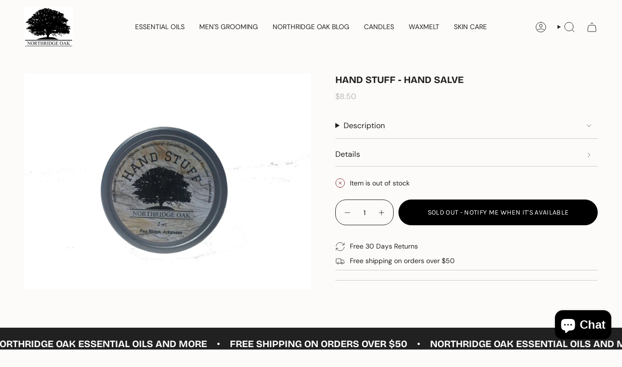

--- FILE ---
content_type: text/html; charset=utf-8
request_url: https://www.northridgeoak.com/products/manly-hands-hand-salve?section_id=api-product-grid-item
body_size: 76
content:
<div id="shopify-section-api-product-grid-item" class="shopify-section">

<div data-api-content>
<grid-item
    class="grid-item product-item  product-item--centered product-item--outer-text  "
    id="product-item--api-product-grid-item-9578160079"
    data-grid-item
    data-url="/products/manly-hands-hand-salve"
    data-swap-id="true"
    
  >
    <div class="product-item__image" data-product-image>
      <a
        class="product-link"
        href="/products/manly-hands-hand-salve"
        aria-label="Hand Stuff - Hand Salve"
        data-product-link="/products/manly-hands-hand-salve"
      ><div class="product-item__bg" data-product-image-default><figure class="image-wrapper image-wrapper--cover lazy-image lazy-image--backfill is-loading" style="--aspect-ratio: 0.8333333333333334;" data-aos="img-in"
  data-aos-delay="||itemAnimationDelay||"
  data-aos-duration="800"
  data-aos-anchor="||itemAnimationAnchor||"
  data-aos-easing="ease-out-quart"><img src="//www.northridgeoak.com/cdn/shop/products/HAND_STUFF.JPG?crop=center&amp;height=4838&amp;v=1762573456&amp;width=4032" alt="Hand Stuff - Hand Salve - Northridge Oak" width="4032" height="4838" loading="eager" srcset="//www.northridgeoak.com/cdn/shop/products/HAND_STUFF.JPG?v=1762573456&amp;width=136 136w, //www.northridgeoak.com/cdn/shop/products/HAND_STUFF.JPG?v=1762573456&amp;width=160 160w, //www.northridgeoak.com/cdn/shop/products/HAND_STUFF.JPG?v=1762573456&amp;width=180 180w, //www.northridgeoak.com/cdn/shop/products/HAND_STUFF.JPG?v=1762573456&amp;width=220 220w, //www.northridgeoak.com/cdn/shop/products/HAND_STUFF.JPG?v=1762573456&amp;width=254 254w, //www.northridgeoak.com/cdn/shop/products/HAND_STUFF.JPG?v=1762573456&amp;width=284 284w, //www.northridgeoak.com/cdn/shop/products/HAND_STUFF.JPG?v=1762573456&amp;width=292 292w, //www.northridgeoak.com/cdn/shop/products/HAND_STUFF.JPG?v=1762573456&amp;width=320 320w, //www.northridgeoak.com/cdn/shop/products/HAND_STUFF.JPG?v=1762573456&amp;width=480 480w, //www.northridgeoak.com/cdn/shop/products/HAND_STUFF.JPG?v=1762573456&amp;width=528 528w, //www.northridgeoak.com/cdn/shop/products/HAND_STUFF.JPG?v=1762573456&amp;width=640 640w, //www.northridgeoak.com/cdn/shop/products/HAND_STUFF.JPG?v=1762573456&amp;width=720 720w, //www.northridgeoak.com/cdn/shop/products/HAND_STUFF.JPG?v=1762573456&amp;width=960 960w, //www.northridgeoak.com/cdn/shop/products/HAND_STUFF.JPG?v=1762573456&amp;width=1080 1080w, //www.northridgeoak.com/cdn/shop/products/HAND_STUFF.JPG?v=1762573456&amp;width=1296 1296w, //www.northridgeoak.com/cdn/shop/products/HAND_STUFF.JPG?v=1762573456&amp;width=1512 1512w, //www.northridgeoak.com/cdn/shop/products/HAND_STUFF.JPG?v=1762573456&amp;width=1728 1728w, //www.northridgeoak.com/cdn/shop/products/HAND_STUFF.JPG?v=1762573456&amp;width=1950 1950w" sizes="500px" fetchpriority="high" class=" fit-cover is-loading ">
</figure>

&nbsp;</div></a>

      <div class="badge-box-container align--top-left body-medium">

<span
  class="badge-box sold-box"
  data-aos="fade"
  data-aos-delay="||itemAnimationDelay||"
  data-aos-duration="800"
  data-aos-anchor="||itemAnimationAnchor||"
>
  Sold Out
</span>
</div>
    </div>

    <div
      class="product-information"
      style="--swatch-size: var(--swatch-size-filters);"
      data-product-information
    >
      <div class="product-item__info body-medium">
        <a class="product-link" href="/products/manly-hands-hand-salve" data-product-link="/products/manly-hands-hand-salve">
          <p class="product-item__title">Hand Stuff - Hand Salve</p>

          <div class="product-item__price__holder"><div class="product-item__price" data-product-price>
<span class="price">
  
    <span class="sold-out">Sold Out</span>
  
</span>

</div>
          </div>
        </a>
</div>
    </div>
  </grid-item></div></div>

--- FILE ---
content_type: text/css
request_url: https://www.northridgeoak.com/cdn/shop/t/7/assets/swatches.s.min.css?v=51911690870209352461762554942
body_size: 239
content:
.swatches{--ink:#696969;--ash:#a3a3a3;--sky:#9bbaed;--pop:#e43e23;--red:#d13b38;--jet:#000000;--gum:#eb5799;--hot:#ff0073;--mud:#4a342c;--fig:#F4E4FF;--tan:#d2b48c;--sea:#006699;--ruby:#e32040;--envy:#0e986b;--jade:#1b5c1d;--vert:#489c4a;--bone:#dedbbf;--aqua:#00ffff;--blue:#1d5caa;--cyan:#00ffff;--dirt:#a54400;--gold:#D4AF37;--gray:#808080;--grey:#808080;--lime:#00ff00;--navy:#273854;--nude:#E3BC9A;--rose:#e37fa0;--mint:#b6e4d0;--milk:#f6f2e8;--wine:#533230;--coal:#060d11;--snow:#f7f7f7;--dash:#234d90;--moss:#40592f;--peel:#ffd322;--sand:#e0c389;--onyx:#323737;--silk:#d1c4bb;--peru:#cd853f;--pink:#e79fab;--plum:#8a3340;--rust:#b7410e;--teal:#008080;--tile:#b9b6a1;--aloe:#D9EFD9;--azure:#f0ffff;--beige:#f5f5dc;--black:#000000;--brown:#804020;--cream:#ddd7cb;--terra:#b7a282;--slate:#4f4f4f;--olive:#40483f;--ocean:#E1E5F6;--camel:#a98d74;--clean:#F6F4EA;--coral:#ff7f50;--green:#008000;--ivory:#f5ecda;--khaki:#f0e68c;--linen:#faf0e6;--mauve:#e0b0ff;--wheat:#f5deb3;--white:#fafafa;--sienna:#9f6a51;--coffee:#2d2114;--bisque:#ffe4c4;--indigo:#4b0082;--maroon:#800000;--orange:#e5990e;--orchid:#da70d6;--purple:#800080;--tartan:#21a0ad;--salmon:#fa8072;--silver:#c0c0c0;--shadow:#5c534f;--tomato:#ff6347;--violet:#ee82ee;--yellow:#ffff00;--natural:#b7ac9a;--saffron:#FFE4DF;--crimson:#dc143c;--neutral:#c6bda6;--fuchsia:#ff00ff;--magenta:#ff00ff;--thistle:#d8bfd8;--hot-pink:#ff69b4;--sky-blue:#87ceeb;--dark-red:#8b0000;--cornsilk:#fff8dc;--honeydew:#f0fff0;--metallic:#b2b0ab;--lavender:#e6e6fa;--moccasin:#ffe4b5;--midnight:#383863;--seashell:#fff5ee;--sea-green:#2e8b57;--rose-gold:#cf9fa6;--dark-blue:#00008b;--dark-cyan:#008b8b;--cool-grey:#b9c1c9;--dark-gray:#a9a9a9;--dark-grey:#a9a9a9;--deep-pink:#ff1493;--chocolate:#d2691e;--gainsboro:#dcdcdc;--steelblue:#4682b4;--turquoise:#40e0d0;--alabaster:#e8e7df;--dark-green:#006400;--dark-khaki:#bdb76b;--light-blue:#add8e6;--light-cyan:#e0ffff;--light-gray:#d3d3d3;--light-grey:#d3d3d3;--light-pink:#ffb6c1;--lime-green:#32cd32;--mint-cream:#f5fffa;--royal-blue:#4169e1;--slate-blue:#6a5acd;--slate-gray:#708090;--slate-grey:#708090;--aquamarine:#7fffd4;--chartreuse:#7fff00;--dark-orange:#ff8c00;--dark-salmon:#e9967a;--dark-violet:#9400d3;--light-coral:#f08080;--light-green:#90ee90}

--- FILE ---
content_type: text/javascript
request_url: https://www.northridgeoak.com/cdn/shop/t/7/assets/product-sticky.s.min.js?v=27584940459992453111762554949
body_size: 52
content:
!function(){"use strict";const t="[data-form-wrapper]",i="is-sticky";customElements.get("product-sticky")||customElements.define("product-sticky",class extends HTMLElement{constructor(){super(),this.formWrapper=this.querySelector(t),this.stickyScrollTop=0,this.scrollLastPosition=0,this.stickyDefaultTop=0,this.currentPoint=0,this.defaultTopBottomSpacings=30,this.scrollTopPosition=window.scrollY,this.scrollDirectionDown=!0,this.requestAnimationSticky=null,this.stickyFormLoad=!0,this.stickyFormLastHeight=null,this.onChangeCounter=0,this.scrollEvent=t=>this.scrollEvents(t),this.resizeEvent=t=>this.resizeEvents(t),this.stickyFormEvent=t=>this.stickyFormEvents(t)}connectedCallback(){this.stickyScrollCheck(),document.addEventListener("theme:resize",this.resizeEvent),theme.settings.productPageSticky&&(this.requestAnimationSticky=requestAnimationFrame(()=>this.calculateStickyPosition()),this.formWrapper.addEventListener("theme:form:sticky",this.stickyFormEvent),document.addEventListener("theme:scroll",this.scrollEvent))}stickyFormEvents(t){this.removeAnimationFrameSticky(),this.requestAnimationSticky=requestAnimationFrame(()=>this.calculateStickyPosition(t))}scrollEvents(t){this.scrollTopPosition=t.detail.position,this.scrollDirectionDown=t.detail.down,this.requestAnimationSticky||(this.requestAnimationSticky=requestAnimationFrame(()=>this.calculateStickyPosition()))}resizeEvents(t){this.stickyScrollCheck(),document.removeEventListener("theme:scroll",this.scrollEvent),this.formWrapper.removeEventListener("theme:form:sticky",this.stickyFormEvent)}stickyScrollCheck(){const e=this.querySelector(`.product__page ${t}`);if(e)if(window.theme.isMobile())theme.settings.productPageSticky=!1,e.classList.remove(i);else{const s=this.querySelector(t),o=this.querySelector("[data-product-media-list]");if(!s||!o)return;s.offsetHeight<o.offsetHeight?(theme.settings.productPageSticky=!0,e.classList.add(i)):(theme.settings.productPageSticky=!1,e.classList.remove(i))}}calculateStickyPosition(t=null){if(document.documentElement.hasAttribute("data-scroll-locked"))return void this.removeAnimationFrameSticky();const i=Boolean(t&&t.detail),e=Boolean(i&&t.detail.element&&"accordion"===t.detail.element),s=this.formWrapper.offsetHeight,o=window.innerHeight-s-this.defaultTopBottomSpacings,n=Math.abs(this.scrollTopPosition-this.scrollLastPosition);if(this.scrollDirectionDown?this.stickyScrollTop-=n:this.stickyScrollTop+=n,this.stickyFormLoad){if(document.querySelector("[data-header-sticky]")){const{headerHeight:t}=window.theme.readHeights();this.stickyDefaultTop=t}else this.stickyDefaultTop=this.defaultTopBottomSpacings;this.stickyScrollTop=this.stickyDefaultTop}this.stickyScrollTop=Math.min(Math.max(this.stickyScrollTop,o),this.stickyDefaultTop);const c=this.stickyScrollTop-this.currentPoint;this.currentPoint=this.stickyFormLoad?this.stickyScrollTop:this.currentPoint+.5*c,this.formWrapper.style.setProperty("--sticky-top",`${this.currentPoint}px`),this.scrollLastPosition=this.scrollTopPosition,this.stickyFormLoad=!1,e&&this.onChangeCounter<=10||e&&this.stickyFormLastHeight!==s||this.stickyScrollTop!==this.currentPoint&&this.requestAnimationSticky?(e&&(this.onChangeCounter+=1),e&&this.stickyFormLastHeight!==s&&(this.onChangeCounter=11),this.requestAnimationSticky=requestAnimationFrame(()=>this.calculateStickyPosition(t))):this.requestAnimationSticky&&this.removeAnimationFrameSticky(),this.stickyFormLastHeight=s}removeAnimationFrameSticky(){this.requestAnimationSticky&&(cancelAnimationFrame(this.requestAnimationSticky),this.requestAnimationSticky=null,this.onChangeCounter=0)}disconnectedCallback(){document.removeEventListener("theme:resize",this.resizeEvent),theme.settings.productPageSticky&&document.removeEventListener("theme:scroll",this.scrollEvent)}})}();

--- FILE ---
content_type: text/javascript
request_url: https://www.northridgeoak.com/cdn/shop/t/7/assets/ticker.s.min.js?v=49033694796695546721762554951
body_size: -161
content:
!function(){"use strict";const t="[data-ticker-text]",e="data-clone",i="speed",s="ticker--animated";customElements.get("ticker-bar")||customElements.define("ticker-bar",class extends HTMLElement{constructor(){super(),this.autoplay=this.hasAttribute("autoplay"),this.scale=this.querySelector("[data-ticker-scale]"),this.text=this.querySelector(t),this.speed=this.hasAttribute(i)?this.getAttribute(i):1.63,this.comparitor=this.text.cloneNode(!0),this.comparitor.classList.add("ticker__comparitor"),this.appendChild(this.comparitor),this.scale.classList.remove("ticker--unloaded"),this.checkWidthEvent=this.checkWidth.bind(this)}connectedCallback(){this.checkWidth(),this.addEventListener("theme:ticker:refresh",window.theme.debounce(()=>this.checkWidthEvent(),50)),screen.orientation.addEventListener("change",this.checkWidthEvent),document.addEventListener("theme:resize:width",this.checkWidthEvent)}disconnectedCallback(){document.removeEventListener("theme:resize:width",this.checkWidthEvent)}checkWidth(){this.text=this.querySelector(t);const i=2*window.getComputedStyle(this).paddingLeft.replace("px",""),c=this.clientWidth-i<this.comparitor.clientWidth;if(c||this.autoplay){this.text.classList.remove(s);const h=this.scale.querySelectorAll(`[${e}]`),a=this.autoplay?parseInt((window.innerWidth-i)/this.text.clientWidth):2;if(h?.forEach(t=>{t.remove()}),this.autoplay||c)for(let t=0;t<=a;t++){const t=this.text.cloneNode(!0);t.setAttribute(e,""),this.scale.appendChild(t)}const r=(this.text.clientWidth/100*Number(this.speed)).toFixed(2);this.scale.style.removeProperty("--animation-time"),this.scale.style.setProperty("--animation-time",`${r}s`),this.scale.style.setProperty("--animation-speed",this.speed),this.scale.querySelectorAll(t)?.forEach(t=>{t.classList.add(s)})}else this.text.classList.add(s),this.scale.querySelectorAll(`[${e}]`).forEach(t=>{t.parentNode.removeChild(t)}),this.text.classList.remove(s)}})}();

--- FILE ---
content_type: text/javascript
request_url: https://www.northridgeoak.com/cdn/shop/t/7/assets/product-info.s.min.js?v=78210935448130150291762554990
body_size: 2920
content:
!function(){"use strict";class t extends window.theme.DeferredMedia{constructor(){super()}loadContent(){super.loadContent(),Shopify.loadFeatures([{name:"model-viewer-ui",version:"1.0",onLoad:this.setupModelViewerUI.bind(this)}])}setupModelViewerUI(t){t||(this.modelViewerUI=new Shopify.ModelViewerUI(this.querySelector("model-viewer")))}}window.ProductModel={loadShopifyXR(){Shopify.loadFeatures([{name:"shopify-xr",version:"1.0",onLoad:this.setupShopifyXR.bind(this)}])},setupShopifyXR(t){t||(window.ShopifyXR?(document.querySelectorAll('[id^="ProductJSON-"]').forEach(t=>{window.ShopifyXR.addModels(JSON.parse(t.textContent)),t.remove()}),window.ShopifyXR.setupXRElements()):document.addEventListener("shopify_xr_initialized",()=>this.setupShopifyXR()))}},window.addEventListener("DOMContentLoaded",()=>{window.ProductModel&&window.ProductModel.loadShopifyXR()}),customElements.get("product-info")||customElements.define("product-info",class extends HTMLElement{quantityInput=void 0;quantityForm=void 0;onVariantChangeUnsubscriber=void 0;cartUpdateUnsubscriber=void 0;abortController=void 0;pendingRequestUrl=null;preProcessHtmlCallbacks=[];postProcessHtmlCallbacks=[];currentVariant=null;constructor(){super(),this.quantityInput=this.querySelector("[data-quantity-input]"),this.productImages=this.querySelector("product-images"),this.productMediaList=this.querySelector("[data-product-media-list]"),this.variantImageScroll="true"===this.getAttribute("data-variant-image-scroll"),this.productFormWrapper=this.querySelector("[data-form-wrapper]"),this.productForm=this.querySelector("product-form")}connectedCallback(){this.initializeProductSwapUtility();try{const t=this.dataset.productHandle;window.Shopify?.Products?.recordRecentlyViewed&&(t?window.Shopify.Products.recordRecentlyViewed({handle:t}):window.Shopify.Products.recordRecentlyViewed())}catch(t){console.warn("Recently viewed recording error:",t)}this.onVariantChangeUnsubscriber=subscribe(theme.PUB_SUB_EVENTS.optionValueSelectionChange,this.handleOptionValueChange.bind(this)),this.initQuantityHandlers(),this.initProductNotificationHandlers(),this.dispatchEvent(new CustomEvent("theme:product-info:loaded",{bubbles:!0})),this.variantOptionImages=this.querySelectorAll("[data-variant-option-image]"),this.variantOptionImages.length>1&&this.optionImagesWidth(),this.updatePreorderState(),this.checkLiveCartInfo(),this.checkLiveCartInfoCallback=()=>this.checkLiveCartInfo(),document.addEventListener("theme:cart-drawer:close",this.checkLiveCartInfoCallback)}checkLiveCartInfo(){const t=this.productForm?.variantIdInput,e=t?t.value:null;if(!e)return;const i=this.quantityInput?parseInt(this.quantityInput.value,10):1,r=`${theme.routes.root}products/${this.dataset.productHandle}?section_id=api-live-cart-info&variant=${e}`;fetch(r).then(t=>t.text()).then(t=>{const e=(new DOMParser).parseFromString(t,"text/html"),r=Number(e.querySelector("[data-item-count-for-variant]").innerHTML),a=e.querySelector("[data-max-inventory]").innerHTML,o=Number(a),n=Boolean(i+r>o),s=""!==a&&n,u=""!==a&&r===o?"form":"cart",d=this.querySelector("[data-product-form]");d&&(d.setAttribute("data-max-inventory-reached",s),d.setAttribute("data-error-message-position",u))}).catch(t=>{console.warn("Failed to check live cart info:",t)})}addPreProcessCallback(t){this.preProcessHtmlCallbacks.push(t)}initQuantityHandlers(){this.quantityInput&&(this.quantityForm=this.querySelector(".product-form__quantity"),this.quantityForm&&(this.setQuantityBoundaries(),this.quantityInput.addEventListener("change",()=>this.updateButtonPrice()),this.quantityInput.addEventListener("change",()=>this.checkLiveCartInfo()),this.dataset.originalSection||(this.cartUpdateUnsubscriber=subscribe(theme.PUB_SUB_EVENTS.cartUpdate,this.fetchQuantityRules.bind(this)))))}disconnectedCallback(){this.onVariantChangeUnsubscriber(),this.cartUpdateUnsubscriber?.(),document.removeEventListener("theme:cart-drawer:close",this.checkLiveCartInfoCallback)}initializeProductSwapUtility(){this.postProcessHtmlCallbacks.push(t=>{window?.Shopify?.PaymentButton?.init(),window?.ProductModel?.loadShopifyXR(),this.optionImagesWidth(t)})}optionImagesWidth(t=this){const e=t.querySelectorAll("[data-variant-option-image]");if(e.length>1){let t=0;requestAnimationFrame(()=>{e.forEach(e=>{const i=e.clientWidth;i>t&&(t=i)}),e.forEach(e=>{const i=e.closest("[data-variant-buttons]");i&&i.style?.setProperty("--option-image-width",t+"px")})})}}handleOptionValueChange({data:{event:t,target:e,selectedOptionValues:i}}){if(!this.contains(t.target))return;this.resetProductFormState();const r=e.dataset.productUrl||this.pendingRequestUrl||this.dataset.url;this.pendingRequestUrl=r;const a=this.dataset.url!==r,o="true"===this.dataset.updateUrl&&a;this.renderProductInfo({requestUrl:this.buildRequestUrlWithParams(r,i,o),targetId:e.id,callback:a?this.handleSwapProduct(r,o):this.handleUpdateProductInfo(r)})}resetProductFormState(){this.productForm?.toggleSubmitButton(!0)}handleSwapProduct(t,e){return i=>{this.productModal?.remove();const r=e?"product-info[id^='MainProduct']":"product-info",a=this.getSelectedVariant(i.querySelector(r));this.updateURL(t,a?.id),e?(document.querySelector("head title").innerHTML=i.querySelector("head title").innerHTML,HTMLUpdateUtility.viewTransition(document.querySelector("main"),i.querySelector("main"),this.preProcessHtmlCallbacks,this.postProcessHtmlCallbacks)):HTMLUpdateUtility.viewTransition(this,i.querySelector("product-info"),this.preProcessHtmlCallbacks,this.postProcessHtmlCallbacks),requestAnimationFrame(()=>this.optionImagesWidth())}}renderProductInfo({requestUrl:t,targetId:e,callback:i}){this.abortController?.abort(),this.abortController=new AbortController,fetch(t,{signal:this.abortController.signal}).then(t=>t.text()).then(t=>{this.pendingRequestUrl=null;const e=(new DOMParser).parseFromString(t,"text/html");i(e)}).then(()=>{document.querySelector(`#${e}`)?.focus()}).catch(t=>{"AbortError"===t.name?console.log("Fetch aborted by user"):console.error(t)})}getSelectedVariant(t){const e=t.querySelector("variant-selects [data-selected-variant]")?.innerHTML;return e?JSON.parse(e):null}buildRequestUrlWithParams(t,e,i=!1){const r=[];return!i&&r.push(`section_id=${this.sectionId}`),e.length&&r.push(`option_values=${e.join(",")}`),`${t}?${r.join("&")}`}updateOptionValues(t){const e=t.querySelector("variant-selects");e&&HTMLUpdateUtility.viewTransition(this.variantSelectors,e,this.preProcessHtmlCallbacks)}showSoldoutNotificationButton(t){this.productFormWrapper.classList.contains("show-product-notification")&&(t?this.productFormWrapper.classList.add("variant--soldout"):this.productFormWrapper.classList.remove("variant--soldout"))}updatePreorderState(t=this){this.submitButton=t.querySelector(`#ProductSubmitButton-${this.sectionId}`),this.isPreorder="true"===this.submitButton?.dataset.preorder,this.preorderInput=this.querySelector("[data-product-preorder]"),this.preorderInput&&(this.preorderInput.disabled=!this.isPreorder)}handleUpdateProductInfo(t){return e=>{const i=this.getSelectedVariant(e);if(this.pickupAvailability?.update(i),this.updateOptionValues(e),this.updateURL(t,i?.id),this.updateVariantInputs(i?.id),!i)return void this.setUnavailable();this.updatePreorderState(e);const r=!this.submitButton||this.submitButton.hasAttribute("disabled");this.isPreorder&&!r?(this.productForm?.toggleSubmitButton(!1,window.theme.strings.preOrder),this.showSoldoutNotificationButton(!1)):r?(this.productForm?.toggleSubmitButton(!0,window.theme.strings.soldOut),this.showSoldoutNotificationButton(!0)):(this.productForm?.toggleSubmitButton(!1,window.theme.strings.addToCart),this.showSoldoutNotificationButton(!1)),this.updateMedia(i?.featured_media?.id);const a=(t,i=t=>!1)=>{const r=e.getElementById(`${t}-${this.sectionId}`),a=this.querySelector(`#${t}-${this.dataset.section}`);r&&a&&(a.innerHTML=r.innerHTML,a.classList.toggle("hidden",i(r)))};a("Price"),a("Sku",({classList:t})=>t.contains("hidden")),a("Inventory"),a("Volume"),a("Price-Per-Item",({classList:t})=>t.contains("hidden")),a("CartBar"),a("Preorder"),a("Badges"),this.updateQuantityRules(this.sectionId,e),this.querySelector(`#Quantity-Rules-${this.dataset.section}`)?.classList.remove("hidden"),this.querySelector(`#Volume-Note-${this.dataset.section}`)?.classList.remove("hidden"),this.updateButtonPrice(),this.optionImagesWidth(),publish(theme.PUB_SUB_EVENTS.variantChange,{data:{sectionId:this.sectionId,html:e,variant:i}})}}updateVariantInputs(t){this.querySelectorAll(`#product-form-${this.dataset.section}, #product-form-installment-${this.dataset.section}`).forEach(e=>{const i=e.querySelector('input[name="id"]');i.value=t??"",i.dispatchEvent(new Event("change",{bubbles:!0}))})}updateURL(t,e){this.querySelector("share-button")?.updateUrl(`${window.theme.routes.shop_url}${t}${e?`?variant=${e}`:""}`),"false"!==this.dataset.updateUrl&&window.history.replaceState({},"",`${t}${e?`?variant=${e}`:""}`)}setUnavailable(){this.productForm?.toggleSubmitButton(!0,window.theme.strings.unavailable),this.showSoldoutNotificationButton(!1);const t=["price","Inventory","Sku","Price-Per-Item","Volume-Note","Volume","Quantity-Rules"].map(t=>`#${t}-${this.dataset.section}`).join(", ");document.querySelectorAll(t).forEach(({classList:t})=>t.add("hidden"))}updateMedia(t){if(!t)return;const e=this.querySelector(`[data-image-id="${t}"]`);if(!e)return;const i=e.getAttribute("data-media-id"),r=!window.theme.isMobile();e.dispatchEvent(new CustomEvent("theme:media:select",{bubbles:!0,detail:{id:i}})),requestAnimationFrame(()=>{if(r&&!this.productImages.hasAttribute("data-fader-desktop")&&this.variantImageScroll){const t=e.getBoundingClientRect().top;document.dispatchEvent(new CustomEvent("theme:tooltip:close",{bubbles:!1,detail:{hideTransition:!1}})),window.theme.scrollTo(t)}r||this.productImages.hasAttribute("data-fader-mobile")||this.productMediaList.scrollTo({left:e.offsetLeft})})}setQuantityBoundaries(){const t={cartQuantity:this.quantityInput.dataset.cartQuantity?parseInt(this.quantityInput.dataset.cartQuantity):0,min:this.quantityInput.dataset.min?parseInt(this.quantityInput.dataset.min):1,max:this.quantityInput.dataset.max?parseInt(this.quantityInput.dataset.max):null,step:this.quantityInput.step?parseInt(this.quantityInput.step):1};let e=t.min;const i=null===t.max?t.max:t.max-t.cartQuantity;null!==i&&(e=Math.min(e,i)),t.cartQuantity>=t.min&&(e=Math.min(e,t.step)),this.quantityInput.min=e,i?this.quantityInput.max=i:this.quantityInput.removeAttribute("max"),this.quantityInput.value=e,publish(theme.PUB_SUB_EVENTS.quantityUpdate,void 0),this.updateButtonPrice()}fetchQuantityRules(){const t=this.productForm?.variantIdInput?.value;if(t)return this.querySelector(".quantity__rules-cart .loading__spinner").classList.remove("hidden"),fetch(`${this.dataset.url}?variant=${t}&section_id=${this.dataset.section}`).then(t=>t.text()).then(t=>{const e=(new DOMParser).parseFromString(t,"text/html");this.updateQuantityRules(this.dataset.section,e)}).catch(t=>{console.warn("Failed to fetch quantity rules:",t)}).finally(()=>{this.querySelector(".quantity__rules-cart .loading__spinner")?.classList.add("hidden")})}updateQuantityRules(t,e){if(!this.quantityInput)return;this.setQuantityBoundaries();const i=e.getElementById(`Quantity-Form-${t}`),r=["[data-quantity-input]","[data-quantity-rules]","[data-quantity-label]"];for(let t of r){const e=this.quantityForm.querySelector(t),r=i.querySelector(t);if(e&&r)if("[data-quantity-input]"===t){const t=["data-cart-quantity","data-min","data-max","step"];for(let i of t){const t=r.getAttribute(i);null!==t?e.setAttribute(i,t):e.removeAttribute(i)}}else e.innerHTML=r.innerHTML}this.updateButtonPrice()}updateButtonPrice(){const t=this.querySelector("[data-product-price]");if(!t)return;const e=this.getSelectedVariant(this)||null;if(!e)return;const i=this.quantityInput&&parseInt(this.quantityInput.value||"1",10)||1,r=e.price||0,a=e.compare_at_price||0,o=r*i,n=a>r?a*i:0,s=0===o?window.theme.strings.free:window.theme.formatMoney(o,theme.moneyFormat);let u=s;n&&(u=`${s} <s>${window.theme.formatMoney(n,theme.moneyFormat)}</s>`),t.innerHTML=u}initProductNotificationHandlers(){const t=this.querySelector("product-notification");if(!t)return;const e=t.closest("popup-component")?.querySelector("[data-popup-open]");this.querySelectorAll("[data-notification-popup-button]")?.forEach(t=>{t.addEventListener("click",t=>{t.preventDefault(),e.dispatchEvent(new Event("click"))})})}get productModal(){return document.querySelector(`#ProductModal-${this.dataset.section}`)}get pickupAvailability(){return this.querySelector("pickup-availability")}get variantSelectors(){return this.querySelector("variant-selects")}get relatedProducts(){const t=SectionId.getIdForSection(SectionId.parseId(this.sectionId),"related-products");return document.querySelector(`product-recommendations[data-section-id^="${t}"]`)}get quickOrderList(){const t=SectionId.getIdForSection(SectionId.parseId(this.sectionId),"quick_order_list");return document.querySelector(`quick-order-list[data-id^="${t}"]`)}get sectionId(){return this.dataset.originalSection||this.dataset.section}}),customElements.get("product-model")||customElements.define("product-model",t)}();

--- FILE ---
content_type: text/javascript
request_url: https://www.northridgeoak.com/cdn/shop/t/7/assets/load-photoswipe.s.min.js?v=182109779966982840011762554947
body_size: 574
content:
!function(){"use strict";const t={};window.theme.LoadPhotoswipe=window.theme.LoadPhotoswipe||null;const e=".pswp__thumbs",s="is-current",o="pswp--custom-loader",i="pswp--custom-opening",n="pswp__loader",p="data-pswp-option-classes",h="aria-current",l=`<div class="${n}"><div class="loader pswp__loader-line"><div class="loader-indeterminate"></div></div></div>`;window.theme.LoadPhotoswipe=class{constructor(t,s=""){this.items=t,this.pswpElement=document.querySelectorAll(".pswp")[0],this.popup=null,this.popupThumbs=null,this.popupThumbsContainer=this.pswpElement.querySelector(e),this.closeBtn=this.pswpElement.querySelector(".pswp__custom-close"),this.keyupCloseEvent=t=>this.keyupClose(t),this.a11y=window.theme.a11y,this.options=""!==s?s:{history:!1,focus:!1,mainClass:""},this.init()}init(){this.pswpElement.classList.add(i),this.initLoader(),function(e={}){if(e.type||(e.type="json"),e.url)return t[e.url]?t[e.url]:function(e,s){const o=new Promise((t,o)=>{"text"===s?fetch(e).then(t=>t.text()).then(e=>{t(e)}).catch(t=>{o(t)}):function(t,e,s){let o=document.getElementsByTagName("head")[0],i=!1,n=document.createElement("script");n.src=t,n.onload=n.onreadystatechange=function(){i||this.readyState&&"loaded"!=this.readyState&&"complete"!=this.readyState?s():(i=!0,e())},o.appendChild(n)}(e,function(){t()},function(){o()})});return t[e]=o,o}(e.url,e.type);if(e.json)return t[e.json]?Promise.resolve(t[e.json]):window.fetch(e.json).then(t=>t.json()).then(s=>(t[e.json]=s,s));if(e.name){const s="".concat(e.name,e.version);return t[s]?t[s]:function(e){const s="".concat(e.name,e.version),o=new Promise((t,s)=>{try{window.Shopify.loadFeatures([{name:e.name,version:e.version,onLoad:e=>{!function(t,e,s){s?e(s):t()}(t,s,e)}}])}catch(t){s(t)}});return t[s]=o,o}(e)}return Promise.reject()}({url:window.theme.assets.photoswipe}).then(()=>this.loadPopup()).catch(t=>console.error(t))}initLoader(){if(this.pswpElement.classList.contains(o)&&""!==this.options&&this.options.mainClass){this.pswpElement.setAttribute(p,this.options.mainClass);let t=document.createElement("div");t.innerHTML=l,t=t.firstChild,this.pswpElement.appendChild(t)}else this.pswpElement.setAttribute(p,"")}loadPopup(){const t=window.themePhotoswipe.PhotoSwipe.default,e=window.themePhotoswipe.PhotoSwipeUI.default;this.pswpElement.classList.contains(o)&&this.pswpElement.classList.remove(o),this.pswpElement.classList.remove(i),this.popup=new t(this.pswpElement,e,this.items,this.options),this.popup.init(),this.thumbsActions(),document.body.classList.contains("is-focused")&&setTimeout(()=>{this.a11y.trapFocus(this.pswpElement,{elementToFocus:this.closeBtn})},200),this.popup.listen("close",()=>this.onClose()),this.options&&this.options.closeElClasses&&this.options.closeElClasses.length&&this.options.closeElClasses.forEach(t=>{const e=this.pswpElement.querySelector(`.pswp__${t}`);e&&e.addEventListener("keyup",this.keyupCloseEvent)})}thumbsActions(){this.popupThumbsContainer&&this.popupThumbsContainer.children.length&&(this.popupThumbsContainer.addEventListener("wheel",t=>this.stopDisabledScroll(t)),this.popupThumbsContainer.addEventListener("mousewheel",t=>this.stopDisabledScroll(t)),this.popupThumbsContainer.addEventListener("DOMMouseScroll",t=>this.stopDisabledScroll(t)),this.popupThumbs=this.pswpElement.querySelectorAll(`${e} > *`),this.popupThumbs.forEach((t,e)=>{t.addEventListener("click",o=>{o.preventDefault();const i=t.parentElement.querySelector(`.${s}`);i.classList.remove(s),i.setAttribute(h,!1),t.classList.add(s),t.setAttribute(h,!0),this.popup.goTo(e)})}),this.popup.listen("imageLoadComplete",()=>this.setCurrentThumb()),this.popup.listen("beforeChange",()=>this.setCurrentThumb()))}stopDisabledScroll(t){t.stopPropagation()}keyupClose(t){"Enter"===t.code&&this.popup.close()}onClose(){const t=this.pswpElement.querySelector("iframe, video");if(t&&t.parentNode.removeChild(t),this.popupThumbsContainer&&this.popupThumbsContainer.firstChild)for(;this.popupThumbsContainer.firstChild;)this.popupThumbsContainer.removeChild(this.popupThumbsContainer.firstChild);this.pswpElement.setAttribute(p,"");const e=this.pswpElement.querySelector(`.${n}`);e&&this.pswpElement.removeChild(e),this.options&&this.options.closeElClasses&&this.options.closeElClasses.length&&this.options.closeElClasses.forEach(t=>{const e=this.pswpElement.querySelector(`.pswp__${t}`);e&&e.removeEventListener("keyup",this.keyupCloseEvent)}),this.a11y.removeTrapFocus(),this.a11y.autoFocusLastElement()}setCurrentThumb(){const t=this.pswpElement.querySelector(`${e} > .${s}`);if(t&&(t.classList.remove(s),t.setAttribute(h,!1)),!this.popupThumbs)return;const o=this.popupThumbs[this.popup.getCurrentIndex()];o.classList.add(s),o.setAttribute(h,!0),this.scrollThumbs(o)}scrollThumbs(t){const e=this.popupThumbsContainer.scrollLeft+this.popupThumbsContainer.offsetWidth,s=t.offsetLeft;if(e<=s+t.offsetWidth||e>s){const e=parseInt(window.getComputedStyle(t).marginLeft);this.popupThumbsContainer.scrollTo({top:0,left:s-e,behavior:"smooth"})}}}}();

--- FILE ---
content_type: text/javascript
request_url: https://www.northridgeoak.com/cdn/shop/t/7/assets/related-products.s.min.js?v=95152081984099941871762554950
body_size: -95
content:
!function(){"use strict";const e="[data-grid-item]",t="hidden",i="grid--slider";customElements.get("related-products")||customElements.define("related-products",class extends HTMLElement{constructor(){super(),this.sectionId=this.id,this.relatedItems=0,this.wrapper=this.querySelector("[data-recently-viewed-wrapper]"),this.recentlyViewed=this.querySelector("recently-viewed")}connectedCallback(){this.loadRelatedProducts(),this.loadRecentlyViewedProducts()}loadRelatedProducts(){const e=this.querySelector("[data-related-section]");if(!e)return;const t=e.getAttribute("data-product-id"),i=e.getAttribute("data-limit"),s=`${window.theme.routes.product_recommendations_url}?section_id=api-product-recommendation&limit=${i}&product_id=${t}&intent=related`;fetch(s).then(e=>e.text()).then(t=>this.handleRelatedProductsResponse(t,e)).catch(()=>this.hideSection(e))}handleRelatedProductsResponse(t,s){const r=document.createElement("div");r.innerHTML=(new DOMParser).parseFromString(t,"text/html").querySelector("[data-api-related-template]").innerHTML;const d=r.querySelectorAll(e).length;if(d>0){s.innerHTML=r.innerHTML,this.relatedItems=d;const t=parseInt(s.style.getPropertyValue("--COLUMNS-MOBILE")),n=s.querySelector(e);0===t&&n.parentElement.classList.add("grid--mobile-slider"),"slider"===s.getAttribute("data-layout")?n.parentElement.classList.add(i):n.parentElement.classList.remove(i)}else this.hideSection(s);this.updateVisibility()}loadRecentlyViewedProducts(){this.recentlyViewed.addEventListener("theme:recently-viewed:loaded",()=>{this.handleRecentlyViewedResponse()})}handleRecentlyViewedResponse(){const e=parseInt(this.recentlyViewed.dataset.minimum)||1,i=this.recentlyViewed.querySelectorAll(".product-item"),s=this.recentlyViewed.querySelector("grid-slider"),r=!this.wrapper&&i.length>0,d=this.wrapper&&i.length>=e;(r||d)&&(d&&this.wrapper.classList.remove(t),this.recentlyViewed.classList.remove(t),this.recentlyViewed.dispatchEvent(new CustomEvent("theme:tab:check",{bubbles:!0})),s&&s.dispatchEvent(new CustomEvent("theme:grid-slider:init",{bubbles:!0}))),this.updateVisibility()}hideSection(e){e.dispatchEvent(new CustomEvent("theme:tab:hide",{bubbles:!0}))}updateVisibility(){const e=Shopify.Products.getConfig().howManyToShow<1&&this.relatedItems<1;this.classList.toggle(t,e)}})}();

--- FILE ---
content_type: text/javascript
request_url: https://www.northridgeoak.com/cdn/shop/t/7/assets/theme.s.min.js?v=151695945368551258941762554983
body_size: 29983
content:
/*
* @license
* Broadcast Theme (c) Presidio Creative
*
* The contents of this file should not be modified.
* add any minor changes to assets/custom.js
*
*/
!function(t){"use strict";!function(){const t={NODE_ENV:"production"};try{if(process)return process.env=Object.assign({},process.env),void Object.assign(process.env,t)}catch(t){}globalThis.process={env:t}}(),window.theme=window.theme||{},window.theme.sizes={mobile:480,small:750,large:990,widescreen:1400},window.theme.focusable='button, [href], input, select, textarea, [tabindex]:not([tabindex="-1"])',window.theme.getWindowWidth=function(){return document.documentElement.clientWidth||document.body.clientWidth||window.innerWidth},window.theme.getWindowHeight=function(){return document.documentElement.clientHeight||document.body.clientHeight||window.innerHeight},window.theme.isMobile=function(){return window.theme.getWindowWidth()<window.theme.sizes.small},window.theme.PUB_SUB_EVENTS={cartUpdate:"cart-update",quantityUpdate:"quantity-update",optionValueSelectionChange:"option-value-selection-change",variantChange:"variant-change",cartError:"cart-error"};let e={};window.publish=function(t,s){if(e[t]){const i=e[t].map(t=>t(s));return Promise.all(i)}return Promise.resolve()},window.subscribe=function(t,s){return void 0===e[t]&&(e[t]=[]),e[t]=[...e[t],s],function(){e[t]=e[t].filter(t=>t!==s)}},window.theme.formatMoney=function(t,e){"string"==typeof t&&(t=t.replace(".",""));let s="";const i=/\{\{\s*(\w+)\s*\}\}/,o=e||"${{amount}}";function n(t,e=2,s=",",i="."){if(isNaN(t)||null==t)return 0;const o=(t=(t/100).toFixed(e)).split(".");return o[0].replace(/(\d)(?=(\d\d\d)+(?!\d))/g,`$1${s}`)+(o[1]?i+o[1]:"")}switch(o.match(i)[1]){case"amount":s=n(t,2);break;case"amount_no_decimals":s=n(t,0);break;case"amount_with_comma_separator":s=n(t,2,".",",");break;case"amount_no_decimals_with_comma_separator":s=n(t,0,".",",");break;case"amount_with_apostrophe_separator":s=n(t,2,"'",".");break;case"amount_no_decimals_with_space_separator":s=n(t,0," ","");break;case"amount_with_space_separator":s=n(t,2," ",",");break;case"amount_with_period_and_space_separator":s=n(t,2," ",".")}return o.replace(i,s)},window.theme.debounce=function(t,e){let s;return function(){if(t){const i=()=>t.apply(this,arguments);clearTimeout(s),s=setTimeout(i,e)}}};let s=n(),i=!0;function o(){const{windowHeight:t,headerHeight:e,logoHeight:o,footerHeight:r,collectionNavHeight:a}=window.theme.readHeights(),l=n();(!i||l!==s||window.innerWidth>window.theme.sizes.mobile)&&(document.documentElement.style.setProperty("--full-height",`${t}px`),document.documentElement.style.setProperty("--three-quarters",t*(3/4)+"px"),document.documentElement.style.setProperty("--two-thirds",t*(2/3)+"px"),document.documentElement.style.setProperty("--one-half",t/2+"px"),document.documentElement.style.setProperty("--one-third",t/3+"px"),s=l,i=!1),document.documentElement.style.setProperty("--collection-nav-height",`${a}px`),document.documentElement.style.setProperty("--header-height",`${e}px`),document.documentElement.style.setProperty("--footer-height",`${r}px`),document.documentElement.style.setProperty("--content-full",t-e-o/2+"px"),document.documentElement.style.setProperty("--content-min",t-e-r+"px")}function n(){return window.matchMedia("(orientation: portrait)").matches?"portrait":window.matchMedia("(orientation: landscape)").matches?"landscape":void 0}function r(t){const e=document.querySelector(t);return e?e.offsetHeight:0}window.theme.readHeights=function(){const t={};return t.windowHeight=Math.min(window.screen.height,window.innerHeight),t.footerHeight=r('[data-section-type*="footer"]'),t.headerHeight=r("[data-header-height]"),t.stickyHeaderHeight=document.querySelector("[data-header-sticky]")?t.headerHeight:0,t.collectionNavHeight=r("[data-collection-nav]"),t.logoHeight=function(){const t=r("[data-footer-logo]");return t>0?t+20:0}(),t},o(),window.addEventListener("DOMContentLoaded",o),document.addEventListener("theme:resize",o),document.addEventListener("shopify:section:load",o),window.theme.pauseAllMedia=function(){document.querySelectorAll('[data-host="youtube"]').forEach(t=>{t.contentWindow.postMessage('{"event":"command","func":"pauseVideo","args":""}',"*")}),document.querySelectorAll('[data-host="vimeo"]').forEach(t=>{t.contentWindow.postMessage('{"method":"pause"}',"*")}),document.querySelectorAll("video").forEach(t=>t.pause()),document.querySelectorAll("product-model").forEach(t=>{t.modelViewerUI&&t.modelViewerUI.pause()})},window.theme.scrollTo=t=>{const e=document.querySelector("[data-header-sticky]")?document.querySelector("[data-header-height]").offsetHeight:0;window.scrollTo({top:t+window.scrollY-e,left:0,behavior:"smooth"})};const a={},l={forceFocus(t,e){e=e||{};var s=t.tabIndex;t.tabIndex=-1,t.dataset.tabIndex=s,t.focus(),void 0!==e.className&&t.classList.add(e.className),t.addEventListener("blur",function i(o){o.target.removeEventListener(o.type,i),t.tabIndex=s,delete t.dataset.tabIndex,void 0!==e.className&&t.classList.remove(e.className)})},focusHash(t){t=t||{};var e=window.location.hash,s=document.getElementById(e.slice(1));if(s&&t.ignore&&s.matches(t.ignore))return!1;e&&s&&this.forceFocus(s,t)},bindInPageLinks(t){return t=t||{},Array.prototype.slice.call(document.querySelectorAll('a[href^="#"]')).filter(e=>{if("#"===e.hash||""===e.hash)return!1;if(t.ignore&&e.matches(t.ignore))return!1;if(s=e.hash.substr(1),null===document.getElementById(s))return!1;var s,i=document.querySelector(e.hash);return!!i&&(e.addEventListener("click",()=>{this.forceFocus(i,t)}),!0)})},focusable(t){return Array.prototype.slice.call(t.querySelectorAll("[tabindex],[draggable],a[href],area,button:enabled,input:not([type=hidden]):enabled,object,select:enabled,textarea:enabled")).filter(t=>!(!(t.offsetWidth||t.offsetHeight||t.getClientRects().length)||!this.isVisible(t)))},trapFocus(t,e){e=e||{};var s=this.focusable(t),i=e.elementToFocus||t,o=s[0],n=s[s.length-1];this.removeTrapFocus(),a.focusin=function(e){t!==e.target&&!t.contains(e.target)&&o&&o===e.target&&o.focus(),e.target!==t&&e.target!==n&&e.target!==o||document.addEventListener("keydown",a.keydown)},a.focusout=function(){document.removeEventListener("keydown",a.keydown)},a.keydown=function(e){"Tab"===e.code&&(e.target!==n||e.shiftKey||(e.preventDefault(),o.focus()),e.target!==t&&e.target!==o||!e.shiftKey||(e.preventDefault(),n.focus()))},document.addEventListener("focusout",a.focusout),document.addEventListener("focusin",a.focusin),this.forceFocus(i,e)},removeTrapFocus(){document.removeEventListener("focusin",a.focusin),document.removeEventListener("focusout",a.focusout),document.removeEventListener("keydown",a.keydown)},autoFocusLastElement(){window.a11y.lastElement&&document.body.classList.contains("is-focused")&&setTimeout(()=>{var t;null===(t=window.a11y.lastElement)||void 0===t||t.focus()})},accessibleLinks(t,e){if("string"!=typeof t)throw new TypeError(t+" is not a String.");if(0!==(t=document.querySelectorAll(t)).length){(e=e||{}).messages=e.messages||{};var s,i,o,n={newWindow:e.messages.newWindow||"Opens in a new window.",external:e.messages.external||"Opens external website.",newWindowExternal:e.messages.newWindowExternal||"Opens external website in a new window."},r=e.prefix||"a11y",a={newWindow:r+"-new-window-message",external:r+"-external-message",newWindowExternal:r+"-new-window-external-message"};t.forEach(t=>{var e=t.getAttribute("target"),s=t.getAttribute("rel"),i=function(t){return t.hostname!==window.location.hostname}(t),o="_blank"===e,n=null===s||-1===s.indexOf("noopener");if(o&&n){var r=null===s?"noopener":s+" noopener";t.setAttribute("rel",r)}i&&o?t.setAttribute("aria-describedby",a.newWindowExternal):i?t.setAttribute("aria-describedby",a.external):o&&t.setAttribute("aria-describedby",a.newWindow)}),s=n,i=document.createElement("ul"),o=Object.keys(s).reduce((t,e)=>t+"<li id="+a[e]+">"+s[e]+"</li>",""),i.setAttribute("hidden",!0),i.innerHTML=o,document.body.appendChild(i)}},isVisible(t){var e=window.getComputedStyle(t);return"none"!==e.display&&"hidden"!==e.visibility}};window.theme=window.theme||{},window.theme.a11y=l,window.theme.throttle=(t,e)=>{let s,i;return function o(...n){const r=Date.now();i=clearTimeout(i),!s||r-s>=e?(t.apply(null,n),s=r):i=setTimeout(o.bind(null,...n),e-(r-s))}};let d=class extends HTMLElement{connectedCallback(){this.validateQtyRules(),this.quantityUpdateUnsubscriber=subscribe(theme.PUB_SUB_EVENTS.quantityUpdate,this.validateQtyRules.bind(this))}disconnectedCallback(){this.quantityUpdateUnsubscriber&&this.quantityUpdateUnsubscriber()}onInputChange(t){this.validateQtyRules(),this.input&&"updates[]"===this.input.name&&this.updateCart()}onButtonClick(t){var e,s;t.preventDefault();const i=this.input.value,o="BUTTON"===t.target.nodeName?t.target:t.target.closest("button"),n=o?o.name:void 0,r="decrease"===n||"minus"===n;var a,l;"increase"===n||"plus"===n?parseInt(null===(a=this.input)||void 0===a||null===(l=a.dataset)||void 0===l?void 0:l.min)>parseInt(this.input.step)&&0==this.input.value?this.input.value=this.input.dataset.min:this.input.stepUp():r&&this.input.stepDown(),i!==this.input.value&&this.input.dispatchEvent(this.changeEvent),(null===(e=this.input)||void 0===e||null===(s=e.dataset)||void 0===s?void 0:s.min)===i&&r&&(this.input.value=parseInt(this.input.min))}validateQtyRules(){const t=parseInt(this.input.value);if(this.input.min){const e=this.querySelector(".quantity__button[name='minus']")||this.querySelector(".quantity__button[name='decrease']");e&&e.classList.toggle("disabled",parseInt(t)<=parseInt(this.input.min))}if(this.input.max){const e=parseInt(this.input.max),s=this.querySelector(".quantity__button[name='plus']")||this.querySelector(".quantity__button[name='increase']");s&&s.classList.toggle("disabled",t>=e)}}updateCart(){this.input&&""!==this.input.value&&this.dispatchEvent(new CustomEvent("theme:cart:update",{bubbles:!0,detail:{id:this.input.dataset.id,quantity:this.input.value}}))}constructor(){var t,e;super(),e=void 0,(t="quantityUpdateUnsubscriber")in this?Object.defineProperty(this,t,{value:e,enumerable:!0,configurable:!0,writable:!0}):this[t]=e,this.input=this.querySelector("input"),this.changeEvent=new Event("change",{bubbles:!0}),this.input.addEventListener("change",this.onInputChange.bind(this)),this.querySelectorAll("button").forEach(t=>t.addEventListener("click",this.onButtonClick.bind(this)))}};function c(){if(document.querySelector("cart-items"))return;const t=document.createElement("cart-items");document.body.appendChild(t)}function h(t){t.querySelectorAll(".form-field").forEach(t=>{const e=t.querySelector("label"),s=t.querySelector("input, textarea");e&&s&&(s.addEventListener("keyup",t=>{""!==t.target.value?e.classList.add("label--float"):e.classList.remove("label--float")}),s.value&&s.value.length&&e.classList.add("label--float"))})}customElements.define("quantity-input",d),window.HTMLUpdateUtility=class t{static viewTransition(e,s,i=[],o=[]){null==i||i.forEach(t=>t(s));const n=document.createElement("div");t.setInnerHTML(n,s.outerHTML);const r=n.firstChild,a=Date.now();e.querySelectorAll("[id], [form]").forEach(t=>{t.id&&(t.id=`${t.id}-${a}`),t.form&&t.setAttribute("form",`${t.form.getAttribute("id")}-${a}`)}),e.parentNode.insertBefore(r,e),e.style.display="none",null==o||o.forEach(t=>t(r)),setTimeout(()=>e.remove(),500)}static setInnerHTML(t,e){t.innerHTML=e,t.querySelectorAll("script").forEach(t=>{const e=document.createElement("script");Array.from(t.attributes).forEach(t=>{e.setAttribute(t.name,t.value)}),e.appendChild(document.createTextNode(t.innerHTML)),t.parentNode.replaceChild(e,t)})}};let u=window.theme.getWindowWidth(),m=window.theme.getWindowHeight(),p=window.scrollY,v=null,g=null,b=null,w=null,y=0;function E(e){setTimeout(()=>{y&&clearTimeout(y),t.disablePageScroll(e.detail,{allowTouchMove:t=>"TEXTAREA"===t.tagName}),document.documentElement.setAttribute("data-scroll-locked","")})}function f(t){const e=t.detail;e?y=setTimeout(L,e):L()}function L(){t.clearQueueScrollLocks(),t.enablePageScroll(),document.documentElement.removeAttribute("data-scroll-locked")}const S=(t,e="",s)=>{const i=s||document.createElement("div");return i.classList.add(e),t.parentNode.insertBefore(i,t),i.appendChild(t)};function A(t){t.querySelectorAll(".rte table").forEach(t=>{S(t,"rte__table-wrapper"),t.setAttribute("data-scroll-lock-scrollable","")}),t.querySelectorAll('.rte iframe[src*="youtube.com/embed"], .rte iframe[src*="player.vimeo"], .rte iframe#admin_bar_iframe').forEach(t=>{S(t,"rte__video-wrapper")})}function k(t){const e=t.querySelectorAll("[data-aria-toggle]");e.length&&e.forEach(t=>{t.addEventListener("click",function(t){t.preventDefault();const e=t.currentTarget;e.setAttribute("aria-expanded","false"==e.getAttribute("aria-expanded")?"true":"false");const s=e.getAttribute("aria-controls"),i=document.querySelector(`#${s}`),o=()=>{i.classList.remove("expanding"),i.removeEventListener("transitionend",o)},n=()=>{i.classList.add("expanding"),i.removeEventListener("transitionstart",n)};i.addEventListener("transitionstart",n),i.addEventListener("transitionend",o),i.classList.toggle("expanded")})})}const C="is-loading",q="[data-aos]:not(.aos-animate)",T="[data-aos-anchor]",M="aos-animate";let x=[];const H=new IntersectionObserver((t,e)=>{t.forEach(t=>{t.isIntersecting&&(t.target.classList.add(M),e.unobserve(t.target))})},{root:null,rootMargin:"0px",threshold:[0,.1,.25,.5,.75,1]}),I=new IntersectionObserver((t,e)=>{t.forEach(t=>{if(t.intersectionRatio){const s=t.target.querySelectorAll(q);s.length&&s.forEach(t=>{t.classList.add(M)}),e.unobserve(t.target);const i=x.indexOf("#"+t.target.id);-1!==i&&x.splice(i,1)}})},{root:null,rootMargin:"0px",threshold:[.1,.25,.5,.75,1]});function D(t){t.length&&!Shopify.visualPreviewMode&&t.forEach(t=>{const e=t.dataset.aosAnchor;if(e&&-1===x.indexOf(e)){const t=document.querySelector(e);t&&(I.observe(t),x.push(e))}})}window.requestIdleCallback=window.requestIdleCallback||function(t){var e=Date.now();return setTimeout(function(){t({didTimeout:!1,timeRemaining:function(){return Math.max(0,50-(Date.now()-e))}})},1)},window.cancelIdleCallback=window.cancelIdleCallback||function(t){clearTimeout(t)},window.theme.settings.enableAnimations&&(function(){const t=document.querySelectorAll("[data-aos]:not([data-aos-anchor]):not(.aos-animate)");t.length&&t.forEach(t=>{H.observe(t)})}(),function(){const t=document.querySelectorAll(T);t.length&&D(t)}(),new MutationObserver(t=>{for(const e of t)if("childList"===e.type){const t=e.target,s=t.querySelectorAll(q),i=t.querySelectorAll(T);s.length&&s.forEach(t=>{H.observe(t)}),i.length&&D(i)}}).observe(document.body,{attributes:!1,childList:!0,subtree:!0}),document.addEventListener("shopify:section:unload",t=>{var e;const s="#"+(null===(e=t.target.querySelector("[data-section-id]"))||void 0===e?void 0:e.id),i=x.indexOf(s);-1!==i&&x.splice(i,1)})),window.addEventListener("resize",window.theme.debounce(function(){document.dispatchEvent(new CustomEvent("theme:resize",{bubbles:!0})),u!==window.theme.getWindowWidth()&&(document.dispatchEvent(new CustomEvent("theme:resize:width",{bubbles:!0})),u=window.theme.getWindowWidth()),m!==window.theme.getWindowHeight()&&(document.dispatchEvent(new CustomEvent("theme:resize:height",{bubbles:!0})),m=window.theme.getWindowHeight())},50)),function(){let t;window.addEventListener("scroll",function(){t&&window.cancelAnimationFrame(t),t=window.requestAnimationFrame(function(){!function(){const t=window.scrollY;t>p?(g=!0,v=!1):t<p?(g=!1,v=!0):(v=null,g=null),p=t,document.dispatchEvent(new CustomEvent("theme:scroll",{detail:{up:v,down:g,position:t},bubbles:!1})),v&&!b&&document.dispatchEvent(new CustomEvent("theme:scroll:up",{detail:{position:t},bubbles:!1})),g&&!w&&document.dispatchEvent(new CustomEvent("theme:scroll:down",{detail:{position:t},bubbles:!1})),w=g,b=v}()})},{passive:!0}),window.addEventListener("theme:scroll:lock",E),window.addEventListener("theme:scroll:unlock",f)}(),"ontouchstart"in window||navigator.maxTouchPoints>0||navigator.msMaxTouchPoints>0?(document.documentElement.className=document.documentElement.className.replace("no-touch","supports-touch"),window.theme.touch=!0):window.theme.touch=!1,document.addEventListener("load",t=>{"img"==t.target.tagName.toLowerCase()&&t.target.classList.contains(C)&&(t.target.classList.remove(C),t.target.parentNode.classList.remove(C),t.target.parentNode.parentNode.classList.contains(C)&&t.target.parentNode.parentNode.classList.remove(C))},!0),window.addEventListener("DOMContentLoaded",()=>{k(document),h(document),A(document),document.querySelectorAll("img.is-loading").forEach(t=>{t.complete&&(t.classList.remove(C),t.parentNode.classList.remove(C),t.parentNode.parentNode.classList.contains(C)&&t.parentNode.parentNode.classList.remove(C))}),document.body.classList.add("is-loaded"),c(),requestIdleCallback(()=>{Shopify.visualPreviewMode&&document.documentElement.classList.add("preview-mode")})}),document.addEventListener("shopify:section:load",t=>{const e=t.target;h(e),A(e),k(document)});const P="is-focused";function O(t){this.status=t.status||null,this.headers=t.headers||null,this.json=t.json||null,this.body=t.body||null}window.a11y=new class{init(){this.a11y=window.theme.a11y,this.html=document.documentElement,this.body=document.body,this.inPageLink=document.querySelector("[data-skip-content]"),this.linkesWithOnlyHash=document.querySelectorAll('a[href="#"]'),this.a11y.focusHash(),this.a11y.bindInPageLinks(),this.clickEvents(),this.focusEvents()}clickEvents(){this.inPageLink&&this.inPageLink.addEventListener("click",t=>{t.preventDefault()}),this.linkesWithOnlyHash&&this.linkesWithOnlyHash.forEach(t=>{t.addEventListener("click",t=>{t.preventDefault()})})}focusEvents(){document.addEventListener("mousedown",()=>{this.body.classList.remove(P)}),document.addEventListener("keyup",t=>{"Tab"===t.code&&this.body.classList.add(P)})}constructor(){this.init()}},window.theme.waitForAnimationEnd=function(t){return new Promise(e=>{null==t||t.addEventListener("animationend",function s(i){i.target==t&&(t.removeEventListener("animationend",s),e())})})},window.theme.waitForAllAnimationsEnd=function(t){return new Promise((e,s)=>{const i=t.querySelectorAll("[data-aos]");let o=0;function n(t){o++,o===i.length&&e(),t.target.removeEventListener("animationend",n)}i.forEach(t=>{t.addEventListener("animationend",n)}),o||s()})},O.prototype=Error.prototype;const F="is-animated",B="is-added",_="is-disabled",$="is-hiding",R="is-loading",W="is-open",N="is-visible",U="is-expanded",V="is-updated",z={apiContent:"[data-api-content]",apiLineItems:"[data-api-line-items]",apiUpsellItems:"[data-api-upsell-items]",apiBundleItems:"[data-api-bundle-items]",apiCartPrice:"[data-api-cart-price]",animation:"[data-animation]",buttonSkipUpsellProduct:"[data-skip-upsell-product]",cartBarAdd:"[data-cart-bar-add-to-cart]",cartCloseError:"[data-cart-error-close]",cartDrawer:"cart-drawer",cartDrawerClose:"[data-cart-drawer-close]",cartEmpty:"[data-cart-empty]",cartErrors:"[data-cart-errors]",cartItemRemove:"[data-item-remove]",cartPage:"[data-cart-page]",cartForm:"[data-cart-form]",cartTermsCheckbox:"[data-cart-acceptance-checkbox]",cartCheckoutButtonWrapper:"[data-cart-checkout-buttons]",cartCheckoutButton:"[data-cart-checkout-button]",cartTotal:"[data-cart-total]",checkoutButtons:"[data-checkout-buttons]",errorMessage:"[data-error-message]",formCloseError:"[data-close-error]",formErrorsContainer:"[data-cart-errors-container]",formWrapper:"[data-form-wrapper]",freeShipping:"[data-free-shipping]",freeShippingGraph:"[data-progress-graph]",freeShippingProgress:"[data-progress-bar]",headerWrapper:"[data-header-wrapper]",item:"[data-item]",itemsHolder:"[data-items-holder]",leftToSpend:"[data-left-to-spend]",navDrawer:"[data-drawer]",outerSection:"[data-section-id]",priceHolder:"[data-cart-price-holder]",quickAddHolder:"[data-quick-add-holder]",quickAddModal:"[data-quick-add-modal]",qtyInput:'input[name="updates[]"]',upsellProductsHolder:"[data-upsell-products]",bundleProductsHolder:"[data-bundle-products]",upsellWidget:"[data-upsell-widget]",bundleWidget:"[data-bundle-widget]",termsErrorMessage:"[data-terms-error-message]",collapsibleBody:"[data-collapsible-body]",discountInput:"[data-discount-input]",discountField:"[data-discount-field]",discountButton:"[data-apply-discount]",discountBody:"[data-discount-body]",discountCode:"[data-discount-code]",discountErrorMessage:"[data-discount-error-message]",removeDiscount:"[data-remove-discount]"},j="data-cart-total",X="disabled",K="data-free-shipping",Q="data-item-index",Y="data-item-title",G="open",J="data-quick-add-holder",Z="data-upsell-auto-open";let tt=class extends HTMLElement{connectedCallback(){this.cartPage=document.querySelector(z.cartPage),this.cartForm=document.querySelector(z.cartForm),this.cartDrawer=document.querySelector(z.cartDrawer),this.cartEmpty=document.querySelector(z.cartEmpty),this.cartTermsCheckbox=document.querySelector(z.cartTermsCheckbox),this.cartCheckoutButtonWrapper=document.querySelector(z.cartCheckoutButtonWrapper),this.cartCheckoutButton=document.querySelector(z.cartCheckoutButton),this.checkoutButtons=document.querySelector(z.checkoutButtons),this.itemsHolder=document.querySelector(z.itemsHolder),this.priceHolder=document.querySelector(z.priceHolder),this.items=document.querySelectorAll(z.item),this.cartTotal=document.querySelector(z.cartTotal),this.freeShipping=document.querySelectorAll(z.freeShipping),this.cartErrorHolder=document.querySelector(z.cartErrors),this.cartCloseErrorMessage=document.querySelector(z.cartCloseError),this.headerWrapper=document.querySelector(z.headerWrapper),this.navDrawer=document.querySelector(z.navDrawer),this.upsellProductsHolder=document.querySelector(z.upsellProductsHolder),this.bundleProductsHolder=document.querySelector(z.bundleProductsHolder),this.subtotal=window.theme.subtotal,this.discountInput=document.querySelector(z.discountInput),this.discountField=document.querySelector(z.discountField),this.discountButton=document.querySelector(z.discountButton),this.hasDiscountBlock=!!document.querySelector(z.discountButton),this.discountErrorMessage=document.querySelector(z.discountErrorMessage),this.existingDiscountCodes=[],this.discounts=document.querySelectorAll(z.discountBody),this.cart=this.cartDrawer||this.cartPage,this.hasDiscountBlock&&(this.discountButton.addEventListener("click",t=>{t.preventDefault();const e=this.discountInput.value.trim();this.discountInput.value="",e&&this.applyDiscount(e)}),this.bindDiscountEventListeners()),this.animateItems=this.animateItems.bind(this),this.addToCart=this.addToCart.bind(this),this.cartAddEvent=this.cartAddEvent.bind(this),this.updateProgress=this.updateProgress.bind(this),this.onCartDrawerClose=this.onCartDrawerClose.bind(this),document.addEventListener("theme:cart:add",this.cartAddEvent),document.addEventListener("theme:announcement:init",this.updateProgress),"drawer"==theme.settings.cartType&&(document.addEventListener("theme:cart-drawer:open",this.animateItems),document.addEventListener("theme:cart-drawer:close",this.onCartDrawerClose)),this.skipUpsellProductsArray=[],this.skipBundleProductsArray=[],this.skipUpsellOrBundleProductEvent(),this.checkSkippedUpsellOrBundleProductsFromStorage(),this.toggleCartUpsellOrBundleWidgetVisibility(),this.circumference=28*Math.PI,this.freeShippingLimit=this.freeShipping.length?100*Number(this.freeShipping[0].getAttribute("data-free-shipping-limit"))*window.Shopify.currency.rate:0,this.freeShippingMessageHandle(this.subtotal),this.updateProgress(),this.build=this.build.bind(this),this.updateCart=this.updateCart.bind(this),this.productAddCallback=this.productAddCallback.bind(this),this.formSubmitHandler=window.theme.throttle(this.formSubmitHandler.bind(this),50),this.cartPage&&this.animateItems(),this.cart&&(this.hasItemsInCart=this.hasItemsInCart.bind(this),this.cartCount=this.getCartItemCount()),this.toggleClassesOnContainers=this.toggleClassesOnContainers.bind(this),this.totalItems=this.items.length,this.showCannotAddMoreInCart=!1,this.cartUpdateFailed=!1,this.discountError=!1,this.cartEvents(),this.cartRemoveEvents(),this.cartUpdateEvents(),document.addEventListener("theme:product:add",this.productAddCallback),document.addEventListener("theme:product:add-error",this.productAddCallback),document.addEventListener("theme:cart:refresh",this.getCart.bind(this))}disconnectedCallback(){document.removeEventListener("theme:cart:add",this.cartAddEvent),document.removeEventListener("theme:cart:refresh",this.cartAddEvent),document.removeEventListener("theme:announcement:init",this.updateProgress),document.removeEventListener("theme:product:add",this.productAddCallback),document.removeEventListener("theme:product:add-error",this.productAddCallback),document.documentElement.hasAttribute("data-scroll-locked")&&document.dispatchEvent(new CustomEvent("theme:scroll:unlock",{bubbles:!0}))}onCartDrawerClose(){var t,e;this.resetAnimatedItems(),(null===(t=this.cartDrawer)||void 0===t?void 0:t.classList.contains(W))&&this.cart.classList.remove(V),this.cartEmpty.classList.remove(V),this.cartErrorHolder.classList.remove(U),this.cart.querySelectorAll(z.animation).forEach(t=>{const e=()=>{t.classList.remove($),t.removeEventListener("animationend",e)};t.classList.add($),t.addEventListener("animationend",e)}),this.hasDiscountBlock&&(null===(e=this.discountErrorMessage)||void 0===e||e.classList.add("hidden"))}cartUpdateEvents(){this.items=document.querySelectorAll(z.item),this.items.forEach(t=>{t.addEventListener("theme:cart:update",e=>{this.updateCart({id:e.detail.id,quantity:e.detail.quantity},t)})})}cartRemoveEvents(){document.querySelectorAll(z.cartItemRemove).forEach(t=>{const e=t.closest(z.item);t.addEventListener("click",s=>{s.preventDefault(),t.classList.contains(_)||this.updateCart({id:t.dataset.id,quantity:0},e)})}),this.cartCloseErrorMessage&&this.cartCloseErrorMessage.addEventListener("click",t=>{t.preventDefault(),this.cartErrorHolder.classList.remove(U)})}cartAddEvent(t){let e="",s=t.detail.button;if(s.hasAttribute("disabled"))return;const i=s.form||s.closest("form");if(!i.checkValidity())return void i.reportValidity();if(e=new FormData(i),null!==i&&i.querySelector('[type="file"]'))return;"drawer"===theme.settings.cartType&&this.cartDrawer&&t.preventDefault();const o=i.getAttribute("data-max-inventory-reached"),n=i.getAttribute("data-error-message-position");this.showCannotAddMoreInCart=!1,"true"===o&&"cart"===n&&(this.showCannotAddMoreInCart=!0),this.addToCart(e,s)}bindDiscountEventListeners(){this.hasDiscountBlock&&(this.discounts=document.querySelectorAll(z.discountBody),this.discounts.forEach(t=>{const e=t.dataset.discountCode;this.existingDiscountCodes.includes(e)||this.existingDiscountCodes.push(e);const s=t.querySelector(z.removeDiscount);s&&(s.removeEventListener("click",this.handleRemoveDiscount),s.addEventListener("click",t=>{t.preventDefault(),this.removeDiscount(e)}))}))}applyDiscount(t){if(this.existingDiscountCodes.includes(t))return this.discountErrorMessage.classList.remove("hidden"),void(this.discountErrorMessage.textContent=window.theme.strings.discount_already_applied);this.existingDiscountCodes.push(t),this.updateCartDiscounts(this.existingDiscountCodes.join(","))}removeDiscount(t){this.existingDiscountCodes.includes(t)&&(this.existingDiscountCodes=this.existingDiscountCodes.filter(e=>e!==t),this.updateCartDiscounts(this.existingDiscountCodes.join(",")))}updateCartDiscounts(t){var e;const s=null===(e=t.split(",").filter(t=>t).pop())||void 0===e?void 0:e.trim();this.disableCartButtons(),this.discountErrorMessage.classList.add("hidden"),fetch(window.theme.routes.cart_update_url,{method:"POST",headers:{"Content-Type":"application/json",Accept:"application/json"},body:JSON.stringify({discount:t})}).then(t=>{if(!t.ok)throw new Error(`HTTP error! status: ${t.status}`);return t.text()}).then(t=>{let e;try{e=JSON.parse(t)}catch(e){throw console.error("Failed to parse cart update response:",t),new Error("Invalid JSON response from server.")}s?e.discount_codes&&Array.isArray(e.discount_codes)&&e.discount_codes.some(t=>t.code===s&&t.applicable)?this.discountError=!1:(this.discountError=!0,this.existingDiscountCodes=this.existingDiscountCodes.filter(t=>t!==s)):this.discountError=!1,this.getCart()}).catch(t=>{console.log(t)})}cartEvents(){this.cartTermsCheckbox&&(this.cartTermsCheckbox.removeEventListener("change",this.formSubmitHandler),this.cartCheckoutButtonWrapper.removeEventListener("click",this.formSubmitHandler),this.cartForm.removeEventListener("submit",this.formSubmitHandler),this.cartTermsCheckbox.addEventListener("change",this.formSubmitHandler),this.cartCheckoutButtonWrapper.addEventListener("click",this.formSubmitHandler),this.cartForm.addEventListener("submit",this.formSubmitHandler))}formSubmitHandler(){const t=document.querySelector(z.cartTermsCheckbox).checked,e=document.querySelector(z.termsErrorMessage);if(t)e.classList.remove(U),this.cartCheckoutButton.removeAttribute(X);else{if(document.querySelector(z.termsErrorMessage).length>0)return;e.innerText=theme.strings.cartAcceptanceError,this.cartCheckoutButton.setAttribute(X,!0),e.classList.add(U)}}formErrorsEvents(t){const e=t.querySelector(z.formCloseError);null==e||e.addEventListener("click",e=>{e.preventDefault(),t&&t.classList.remove(N)})}getCart(){fetch(theme.routes.cart_url+"?section_id=api-cart-items").then(this.cartErrorsHandler).then(t=>t.text()).then(t=>{const e=document.createElement("div");e.innerHTML=t;const s=e.querySelector(z.apiContent);this.build(s)}).catch(t=>console.log(t))}addToCart(t,e){this.cart&&this.cart.classList.add(R);const s=null==e?void 0:e.closest(z.quickAddHolder);e&&(e.classList.add(R),e.disabled=!0),s&&s.classList.add(N),fetch(theme.routes.cart_add_url,{method:"POST",headers:{"X-Requested-With":"XMLHttpRequest",Accept:"application/javascript"},body:t}).then(t=>t.json()).then(t=>{t.status&&(this.addToCartError(t,e),e&&(e.classList.remove(R),e.disabled=!1),!this.showCannotAddMoreInCart)||(this.cart?(e&&(e.classList.remove(R),e.classList.add(B),e.dispatchEvent(new CustomEvent("theme:product:add",{detail:{response:t,button:e},bubbles:!0}))),"page"===theme.settings.cartType&&(window.location=theme.routes.cart_url),this.getCart()):window.location=theme.routes.cart_url)}).catch(t=>{this.addToCartError(t,e),this.enableCartButtons()})}updateCart(t={},e=null){this.cart.classList.add(R);let s=t.quantity;null!==e&&(s?e.classList.add(R):e.classList.add("is-removed")),this.disableCartButtons();const i=this.cart.querySelector(`[data-item="${t.id}"]`)||e,o=(null==i?void 0:i.hasAttribute(Q))?parseInt(i.getAttribute(Q)):0,n=(null==i?void 0:i.hasAttribute(Y))?i.getAttribute(Y):null;if(0===o)return;const r={line:o,quantity:s};fetch(theme.routes.cart_change_url,{method:"post",headers:{"Content-Type":"application/json",Accept:"application/json"},body:JSON.stringify(r)}).then(t=>t.text()).then(t=>{if(JSON.parse(t).errors)return this.cartUpdateFailed=!0,this.updateErrorText(n),this.toggleErrorMessage(),this.resetLineItem(e),this.enableCartButtons(),void this.bindDiscountEventListeners();this.getCart()}).catch(t=>{console.log(t),this.enableCartButtons()})}resetLineItem(t){const e=t.querySelector(z.qtyInput),s=e.getAttribute("value");e.value=s,t.classList.remove(R)}disableCartButtons(){const t=this.cart.querySelectorAll("input"),e=this.cart.querySelectorAll(`button, ${z.cartItemRemove}`);t.length&&t.forEach(t=>{t.classList.add(_),t.blur(),t.disabled=!0}),e.length&&e.forEach(t=>{t.setAttribute(X,!0)})}enableCartButtons(){const t=this.cart.querySelectorAll("input"),e=this.cart.querySelectorAll(`button, ${z.cartItemRemove}`);t.length&&t.forEach(t=>{t.classList.remove(_),t.disabled=!1}),e.length&&e.forEach(t=>{t.removeAttribute(X)}),this.cart.classList.remove(R)}updateErrorText(t){this.cartErrorHolder.querySelector(z.errorMessage).innerText=t}toggleErrorMessage(){this.cartErrorHolder&&(this.cartErrorHolder.classList.toggle(U,this.cartUpdateFailed||this.showCannotAddMoreInCart),this.showCannotAddMoreInCart=!1,this.cartUpdateFailed=!1)}cartErrorsHandler(t){return t.ok?t:t.json().then(function(e){throw new O({status:t.statusText,headers:t.headers,json:e})})}hideAddToCartErrorMessage(){const t=this.button.closest(z.upsellHolder)?this.button.closest(z.upsellHolder):this.button.closest(z.productForm),e=null==t?void 0:t.querySelector(z.formErrorsContainer);null==e||e.classList.remove(N)}addToCartError(t,e){var s;if(this.showCannotAddMoreInCart)return;if(null!==e){const s=e.closest(z.outerSection)||e.closest(z.quickAddHolder)||e.closest(z.quickAddModal);let i=null==s?void 0:s.querySelector(z.formErrorsContainer);const o=e.closest(z.quickAddHolder);if(o&&o.querySelector(z.formErrorsContainer)&&(i=o.querySelector(z.formErrorsContainer)),i){let e=`${t.message}: ${t.description}`;t.message==t.description&&(e=t.message),i.innerHTML=`<div class="errors">${e}<button type="button" class="errors__close" data-close-error><svg aria-hidden="true" focusable="false" role="presentation" width="24px" height="24px" stroke-width="1" viewBox="0 0 24 24" fill="none" xmlns="http://www.w3.org/2000/svg" color="currentColor" class="icon icon-cancel"><path d="M6.758 17.243L12.001 12m5.243-5.243L12 12m0 0L6.758 6.757M12.001 12l5.243 5.243" stroke="currentColor" stroke-width="1" stroke-linecap="round" stroke-linejoin="round"></path></svg></button></div>`,i.classList.add(N),this.formErrorsEvents(i)}e.dispatchEvent(new CustomEvent("theme:product:add-error",{detail:{response:t,button:e},bubbles:!0}))}const i=null==e?void 0:e.closest(z.quickAddHolder);i&&i.dispatchEvent(new CustomEvent("theme:cart:error",{bubbles:!0,detail:{message:t.message,description:t.description,holder:i}})),null===(s=this.cart)||void 0===s||s.classList.remove(R)}productAddCallback(t){let e=[],s=null;const i="theme:product:add-error"==t.type,o=t.detail.button,n=document.querySelector(z.cartBarAdd);e.push(o),s=o.closest(z.quickAddHolder),n&&e.push(n),e.forEach(t=>{t.classList.remove(R),i||t.classList.add(B)}),setTimeout(()=>{e.forEach(t=>{var e,s;t.classList.remove(B),(null===(e=t.closest(z.formWrapper))||void 0===e?void 0:e.classList.contains("variant--soldout"))||(null===(s=t.closest(z.formWrapper))||void 0===s?void 0:s.classList.contains("variant--unavailable"))||(t.disabled=!1)}),null==s||s.classList.remove(N)},1e3)}toggleClassesOnContainers(){const t=this.hasItemsInCart();this.cart.classList.toggle("is-empty",!t),!t&&this.cartDrawer&&setTimeout(()=>{this.a11y.trapFocus(this.cartDrawer,{elementToFocus:this.cartDrawer.querySelector(z.cartDrawerClose)})},100)}build(t){var e;const s=t.querySelector(z.apiLineItems),i=t.querySelector(z.apiUpsellItems),o=t.querySelector(z.apiBundleItems),n=Boolean(null===s&&null===i&&null===o),r=t.querySelector(z.apiCartPrice),a=t.querySelector(z.cartTotal);this.priceHolder&&r&&(this.priceHolder.innerHTML=r.innerHTML),n?(this.itemsHolder.innerHTML=t.innerHTML,this.upsellProductsHolder&&(this.upsellProductsHolder.innerHTML=""),this.bundleProductsHolder&&(this.bundleProductsHolder.innerHTML="")):(this.itemsHolder.innerHTML=s.innerHTML,this.upsellProductsHolder&&(this.upsellProductsHolder.innerHTML=i.innerHTML),this.bundleProductsHolder&&(this.bundleProductsHolder.innerHTML=o.innerHTML),this.skipUpsellOrBundleProductEvent(),this.checkSkippedUpsellOrBundleProductsFromStorage(),this.toggleCartUpsellOrBundleWidgetVisibility()),this.newTotalItems=s&&s.querySelectorAll(z.item).length?s.querySelectorAll(z.item).length:0,this.subtotal=a&&a.hasAttribute(j)?parseInt(a.getAttribute(j)):0,this.cartCount=this.getCartItemCount(),document.dispatchEvent(new CustomEvent("theme:cart:change",{bubbles:!0,detail:{cartCount:this.cartCount}})),this.cartTotal.innerHTML=0===this.subtotal?window.theme.strings.free:window.theme.formatMoney(this.subtotal,theme.moneyWithCurrencyFormat),this.totalItems!==this.newTotalItems&&(this.totalItems=this.newTotalItems,this.toggleClassesOnContainers()),(null===(e=this.cartDrawer)||void 0===e?void 0:e.classList.contains(W))&&this.cart.classList.add(V),this.cart.classList.remove(R),this.hasItemsInCart()||this.cartEmpty.querySelectorAll(z.animation).forEach(t=>{t.classList.remove(F)}),this.hasDiscountBlock&&(this.discountField&&(this.discountField.value=this.existingDiscountCodes.join(",")),this.discountError?(this.discountErrorMessage.textContent=window.theme.strings.discount_not_applicable,this.discountErrorMessage.classList.remove("hidden")):this.discountErrorMessage.classList.add("hidden")),this.freeShippingMessageHandle(this.subtotal),this.cartRemoveEvents(),this.cartUpdateEvents(),this.toggleErrorMessage(),this.enableCartButtons(),this.updateProgress(),this.animateItems(),this.bindDiscountEventListeners(),document.dispatchEvent(new CustomEvent("theme:product:added",{bubbles:!0}))}getCartItemCount(){return Array.from(this.cart.querySelectorAll(z.qtyInput)).reduce((t,e)=>t+parseInt(e.value),0)}hasItemsInCart(){return this.totalItems>0}freeShippingMessageHandle(t){this.freeShipping.length&&this.freeShipping.forEach(e=>{const s=e.hasAttribute(K)&&"true"===e.getAttribute(K)&&t>=0;e.classList.toggle("is-success",s&&t>=this.freeShippingLimit)})}updateProgress(){if(this.freeShipping=document.querySelectorAll(z.freeShipping),!this.freeShipping.length)return;const t=isNaN(this.subtotal/this.freeShippingLimit)?100:this.subtotal/this.freeShippingLimit,e=Math.min(100*t,100),s=this.circumference-e/100*this.circumference/2,i=window.theme.formatMoney(this.freeShippingLimit-this.subtotal,theme.moneyFormat);this.freeShipping.forEach(t=>{const o=t.querySelector(z.freeShippingProgress),n=t.querySelector(z.freeShippingGraph),r=t.querySelector(z.leftToSpend);r&&(r.innerHTML=i.replace(".00","")),o&&(o.value=e),n&&n.style.setProperty("--stroke-dashoffset",`${s}`)})}skipUpsellOrBundleProductEvent(){var t,e;if(null===this.upsellProductsHolder&&null===this.bundleProductsHolder)return;const s=[...(null===(t=this.upsellProductsHolder)||void 0===t?void 0:t.querySelectorAll(z.buttonSkipUpsellProduct))||[],...(null===(e=this.bundleProductsHolder)||void 0===e?void 0:e.querySelectorAll(z.buttonSkipUpsellProduct))||[]];s.length&&s.forEach(t=>{t.addEventListener("click",e=>{e.preventDefault();const s=t.closest(z.quickAddHolder).getAttribute(J),i=!!t.closest(z.upsellWidget),o=!!t.closest(z.bundleWidget);i&&!this.skipUpsellProductsArray.includes(s)&&(this.skipUpsellProductsArray.push(s),window.sessionStorage.setItem("skip_upsell_products",this.skipUpsellProductsArray),this.removeUpsellOrBundleProduct(s,"upsell")),o&&!this.skipBundleProductsArray.includes(s)&&(this.skipBundleProductsArray.push(s),window.sessionStorage.setItem("skip_bundle_products",this.skipBundleProductsArray),this.removeUpsellOrBundleProduct(s,"bundle")),this.toggleCartUpsellOrBundleWidgetVisibility()})})}checkSkippedUpsellOrBundleProductsFromStorage(){[{key:"upsell",storageKey:"skip_upsell_products",array:this.skipUpsellProductsArray},{key:"bundle",storageKey:"skip_bundle_products",array:this.skipBundleProductsArray}].forEach(({key:t,storageKey:e,array:s})=>{const i=window.sessionStorage.getItem(e);i&&i.split(",").forEach(e=>{s.includes(e)||s.push(e),this.removeUpsellOrBundleProduct(e,t)})})}removeUpsellOrBundleProduct(t,e="upsell"){const s={upsell:this.upsellProductsHolder,bundle:this.bundleProductsHolder}[e];if(!s)return;const i=s.querySelector(`[${J}="${t}"]`);i&&i.parentNode&&i.parentNode.remove()}toggleCartUpsellOrBundleWidgetVisibility(){var t,e,s,i;if(!this.upsellProductsHolder&&!this.bundleProductsHolder)return;const o=null===(t=this.upsellProductsHolder)||void 0===t?void 0:t.querySelectorAll(z.quickAddHolder),n=null===(e=this.bundleProductsHolder)||void 0===e?void 0:e.querySelectorAll(z.quickAddHolder),r=null===(s=this.upsellProductsHolder)||void 0===s?void 0:s.closest(z.upsellWidget),a=null===(i=this.bundleProductsHolder)||void 0===i?void 0:i.closest(z.bundleWidget);if(!r&&!a)return;const l=(t,e,s)=>{if(t&&(t.classList.toggle("is-hidden",!e.length),e.length&&!t.hasAttribute(G)&&t.hasAttribute(s))){t.setAttribute(G,!0);const e=t.querySelector(z.collapsibleBody);e&&(e.style.height="auto")}};l(r,o,Z),l(a,n,Z)}resetAnimatedItems(){this.cart.querySelectorAll(z.animation).forEach(t=>{t.classList.remove(F),t.classList.remove($)})}animateItems(t){requestAnimationFrame(()=>{let e=this.cart;t&&t.detail&&t.detail.target&&(e=t.detail.target),null==e||e.querySelectorAll(z.animation).forEach(t=>{t.classList.add(F)})})}constructor(){super(),this.a11y=window.theme.a11y}};customElements.get("cart-items")||customElements.define("cart-items",tt);let et=class extends HTMLElement{connectedCallback(){document.addEventListener("theme:cart:change",this.onCartChangeCallback)}disconnectedCallback(){document.addEventListener("theme:cart:change",this.onCartChangeCallback)}onCartChange(t){this.cartCount=t.detail.cartCount,this.update()}update(){if(null!==this.cartCount){this.setAttribute("data-cart-count",this.cartCount);let t=this.cartCount;this.limit&&this.cartCount>=this.limit&&(t="9+"),this.innerText=t}}constructor(){super(),this.cartCount=null,this.limit=this.getAttribute("data-limit"),this.onCartChangeCallback=this.onCartChange.bind(this)}};customElements.get("cart-count")||customElements.define("cart-count",et);const st="is-open",it="is-closing",ot="drawer--duplicate",nt="drawer-editor-error",rt="[data-cart-drawer-close]",at="[data-cart-drawer-inner]",lt=".shopify-section";let dt=class extends HTMLElement{connectedCallback(){const t=this.closest(lt);if(window.theme.hasCartDrawer){if(!window.Shopify.designMode)return void t.remove();{const t=document.createElement("div");t.classList.add(nt),t.innerText="Cart drawer section already exists.",this.querySelector(`.${nt}`)||this.querySelector(at).append(t),this.classList.add(ot)}}window.theme.hasCartDrawer=!0,this.addEventListener("theme:cart-drawer:show",this.openCartDrawer),document.addEventListener("theme:cart:toggle",this.toggleCartDrawer),document.addEventListener("theme:quick-add:open",this.closeCartDrawer),document.addEventListener("theme:product:added",this.openCartDrawerOnProductAdded),document.addEventListener("shopify:block:select",this.openCartDrawerOnSelect),document.addEventListener("shopify:section:select",this.openCartDrawerOnSelect),document.addEventListener("shopify:section:deselect",this.closeCartDrawerOnDeselect)}disconnectedCallback(){document.removeEventListener("theme:product:added",this.openCartDrawerOnProductAdded),document.removeEventListener("theme:cart:toggle",this.toggleCartDrawer),document.removeEventListener("theme:quick-add:open",this.closeCartDrawer),document.removeEventListener("shopify:block:select",this.openCartDrawerOnSelect),document.removeEventListener("shopify:section:select",this.openCartDrawerOnSelect),document.removeEventListener("shopify:section:deselect",this.closeCartDrawerOnDeselect),document.querySelectorAll("cart-drawer").length<=1&&(window.theme.hasCartDrawer=!1),c()}openCartDrawerOnProductAdded(){this.cartDrawerIsOpen||this.openCartDrawer()}openCartDrawerOnSelect(t){(t.target.querySelector(lt)||t.target.closest(lt)||t.target)===this.cartDrawerSection&&this.openCartDrawer(!0)}closeCartDrawerOnDeselect(){this.cartDrawerIsOpen&&this.closeCartDrawer()}openCartDrawer(t=!1){!t&&this.classList.contains(ot)||(this.cartDrawerIsOpen=!0,this.onBodyClickEvent=this.onBodyClickEvent||this.onBodyClick.bind(this),document.body.addEventListener("click",this.onBodyClickEvent),document.dispatchEvent(new CustomEvent("theme:cart-drawer:open",{detail:{target:this},bubbles:!0})),document.dispatchEvent(new CustomEvent("theme:scroll:lock",{bubbles:!0})),this.classList.add(st),this.observeAdditionalCheckoutButtons(),window.theme.waitForAnimationEnd(this.cartDrawerInner).then(()=>{this.a11y.trapFocus(this,{elementToFocus:this.querySelector(rt)})}))}closeCartDrawer(){this.classList.contains(st)&&(this.classList.add(it),this.classList.remove(st),this.cartDrawerIsOpen=!1,document.dispatchEvent(new CustomEvent("theme:cart-drawer:close",{bubbles:!0})),this.a11y.removeTrapFocus(),this.a11y.autoFocusLastElement(),document.body.removeEventListener("click",this.onBodyClickEvent),document.dispatchEvent(new CustomEvent("theme:scroll:unlock",{bubbles:!0})),window.theme.waitForAnimationEnd(this.cartDrawerInner).then(()=>{this.classList.remove(it)}))}toggleCartDrawer(){this.cartDrawerIsOpen?this.closeCartDrawer():this.openCartDrawer()}closeCartEvents(){this.cartDrawerClose.addEventListener("click",t=>{t.preventDefault(),this.closeCartDrawer()}),this.addEventListener("keyup",t=>{"Escape"===t.code&&this.closeCartDrawer()})}onBodyClick(t){t.target.hasAttribute("data-drawer-underlay")&&this.closeCartDrawer()}observeAdditionalCheckoutButtons(){const t=this.querySelector(".additional-checkout-buttons");if(t){const e=new MutationObserver(()=>{this.a11y.trapFocus(this,{elementToFocus:this.querySelector(rt)}),e.disconnect()});e.observe(t,{subtree:!0,childList:!0})}}constructor(){super(),this.cartDrawerIsOpen=!1,this.cartDrawerClose=this.querySelector(rt),this.cartDrawerInner=this.querySelector(at),this.openCartDrawer=this.openCartDrawer.bind(this),this.closeCartDrawer=this.closeCartDrawer.bind(this),this.toggleCartDrawer=this.toggleCartDrawer.bind(this),this.openCartDrawerOnProductAdded=this.openCartDrawerOnProductAdded.bind(this),this.openCartDrawerOnSelect=this.openCartDrawerOnSelect.bind(this),this.closeCartDrawerOnDeselect=this.closeCartDrawerOnDeselect.bind(this),this.cartDrawerSection=this.closest(lt),this.a11y=window.theme.a11y,this.closeCartEvents()}};customElements.get("cart-drawer")||customElements.define("cart-drawer",dt);let ct=class extends HTMLElement{connectedCallback(){this.collapsibles=this.querySelectorAll("[data-collapsible]"),this.toggle(),document.addEventListener("theme:resize:width",this.toggle),this.collapsibles.forEach(t=>{const e=t.querySelector("[data-collapsible-trigger]"),s=t.querySelector("[data-collapsible-body]");null==e||e.addEventListener("click",this.onCollapsibleClickEvent),null==s||s.addEventListener("transitionend",this.onTransitionEndEvent)})}disconnectedCallback(){document.removeEventListener("theme:resize:width",this.toggle),this.collapsibles&&this.collapsibles.forEach(t=>{const e=t.querySelector("[data-collapsible-trigger]"),s=t.querySelector("[data-collapsible-body]");null==e||e.removeEventListener("click",this.onCollapsibleClickEvent),null==s||s.removeEventListener("transitionend",this.onTransitionEndEvent)}),this.collapsibles=null}toggle(){const t=!window.theme.isMobile();this.collapsibles.forEach(e=>{if(!e.hasAttribute("desktop")&&!e.hasAttribute("mobile"))return;const s=e.hasAttribute("desktop")?e.getAttribute("desktop"):"true",i=e.hasAttribute("mobile")?e.getAttribute("mobile"):"true",o=t&&"true"==s||!t&&"true"==i,n=e.querySelector("[data-collapsible-body]");o?(e.removeAttribute("disabled"),e.querySelector("[data-collapsible-trigger]").removeAttribute("tabindex"),e.removeAttribute("open"),this.setBodyHeight(n,"")):(e.setAttribute("disabled",""),e.setAttribute("open",!0),e.querySelector("[data-collapsible-trigger]").setAttribute("tabindex",-1))})}open(t){if("true"==t.getAttribute("open"))return;const e=t.querySelector("[data-collapsible-body]"),s=t.querySelector("[data-collapsible-content]");t.setAttribute("open",!0),this.setBodyHeight(e,s.offsetHeight)}close(t){if(!t.hasAttribute("open"))return;const e=t.querySelector("[data-collapsible-body]"),s=t.querySelector("[data-collapsible-content]");this.setBodyHeight(e,s.offsetHeight),t.setAttribute("open",!1),setTimeout(()=>{requestAnimationFrame(()=>{this.setBodyHeight(e,0)})})}setBodyHeight(t,e){t.style.height="auto"!==e&&""!==e?`${e}px`:e}onTransitionEnd(t){const e=t.target,s=e.closest("[data-collapsible]"),i=s.querySelector("[data-collapsible-body]");e===i&&s&&("true"==s.getAttribute("open")&&this.setBodyHeight(i,"auto"),"false"==s.getAttribute("open")&&(s.removeAttribute("open"),this.setBodyHeight(i,"")))}onCollapsibleClick(t){t.preventDefault();const e=t.target.closest("[data-collapsible]");this.single&&this.collapsibles.forEach(t=>{t.hasAttribute("open")&&t!=e&&requestAnimationFrame(()=>{this.close(t)})}),e.hasAttribute("open")?this.close(e):this.open(e),e.dispatchEvent(new CustomEvent("theme:form:sticky",{bubbles:!0,detail:{element:"accordion"}})),e.dispatchEvent(new CustomEvent("theme:collapsible:toggle",{bubbles:!0}))}constructor(){super(),this.single=this.hasAttribute("single"),this.toggle=this.toggle.bind(this),this.onCollapsibleClickEvent=this.onCollapsibleClick.bind(this),this.onTransitionEndEvent=this.onTransitionEnd.bind(this)}};customElements.get("collapsible-elements")||customElements.define("collapsible-elements",ct);let ht=class extends HTMLElement{loadContent(t=!0){if(window.theme.pauseAllMedia(),!this.getAttribute("loaded")){const e=document.createElement("div");e.appendChild(this.querySelector("template").content.firstElementChild.cloneNode(!0)),this.setAttribute("loaded",!0);const s=this.appendChild(e.querySelector("video, model-viewer, iframe"));t&&s.focus(),"VIDEO"==s.nodeName&&s.getAttribute("autoplay")&&s.play()}}constructor(){super();const t=this.querySelector("[data-deferred-media-button]");null==t||t.addEventListener("click",this.loadContent.bind(this))}};customElements.get("deferred-media")||customElements.define("deferred-media",ht),window.theme.DeferredMedia=window.theme.DeferredMedia||ht;const ut="is-visible";class mt{init(){var t;const e={root:this.container,threshold:[.01,.5,.75,.99]};this.observer=new IntersectionObserver(t=>{t.forEach(t=>{t.intersectionRatio>=.99?t.target.classList.add(ut):t.target.classList.remove(ut)})},e),null===(t=this.container.querySelectorAll(this.itemSelector))||void 0===t||t.forEach(t=>{this.observer.observe(t)})}destroy(){this.observer.disconnect()}constructor(t,e){t&&e&&(this.observer=null,this.container=t,this.itemSelector=e,this.init())}}const pt="is-dragging",vt="is-enabled",gt="is-scrolling";class bt{handleMouseDown(t){t.preventDefault(),this.isDown=!0,this.startX=t.pageX-this.slider.offsetLeft,this.scrollLeft=this.slider.scrollLeft,this.cancelMomentumTracking()}handleMouseLeave(){this.isDown&&(this.isDown=!1,this.beginMomentumTracking())}handleMouseUp(){this.isDown=!1,this.beginMomentumTracking()}handleMouseMove(t){if(!this.isDown)return;t.preventDefault();const e=1*(t.pageX-this.slider.offsetLeft-this.startX),s=this.slider.scrollLeft,i=e>0?1:-1;this.slider.classList.add(pt,gt),this.slider.scrollLeft=this.scrollLeft-e,this.slider.scrollLeft!==s&&(this.velX=this.slider.scrollLeft-s||i)}handleMouseWheel(){this.cancelMomentumTracking(),this.slider.classList.remove(gt)}beginMomentumTracking(){this.isScrolling=!1,this.slider.classList.remove(pt),this.cancelMomentumTracking(),this.scrollToSlide()}cancelMomentumTracking(){cancelAnimationFrame(this.scrollAnimation)}scrollToSlide(){if(!this.velX&&!this.isScrolling)return;const t=this.slider.querySelector("[data-grid-item].is-visible");if(!t)return;const e=parseInt(window.getComputedStyle(t).marginRight)||0,s=t.offsetWidth+e,i=t.offsetLeft,o=this.velX>0?1:-1,n=Math.floor(Math.abs(this.velX)/100)||1;this.startPosition=this.slider.scrollLeft,this.distance=i-this.startPosition,this.startTime=performance.now(),this.isScrolling=!0,o<0&&this.velX<s&&(this.distance-=s*n),o>0&&this.velX<s&&(this.distance+=s*n),this.scrollAnimation=requestAnimationFrame(this.scrollStep)}scrollStep(){const t=performance.now()-this.startTime,e=parseFloat(this.easeOutCubic(Math.min(t,this.duration))).toFixed(1);this.slider.scrollLeft=e,t<this.duration?this.scrollAnimation=requestAnimationFrame(this.scrollStep):(this.slider.classList.remove(gt),this.velX=0,this.isScrolling=!1)}easeOutCubic(t){return t/=this.duration,t--,this.distance*(t*t*t+1)+this.startPosition}destroy(){this.slider.classList.remove(vt),this.slider.removeEventListener("mousedown",this.handleMouseDown),this.slider.removeEventListener("mouseleave",this.handleMouseLeave),this.slider.removeEventListener("mouseup",this.handleMouseUp),this.slider.removeEventListener("mousemove",this.handleMouseMove),this.slider.removeEventListener("wheel",this.handleMouseWheel)}constructor(t){this.slider=t,this.isDown=!1,this.startX=0,this.scrollLeft=0,this.velX=0,this.scrollAnimation=null,this.isScrolling=!1,this.duration=800,this.scrollStep=this.scrollStep.bind(this),this.scrollToSlide=this.scrollToSlide.bind(this),this.handleMouseDown=this.handleMouseDown.bind(this),this.handleMouseLeave=this.handleMouseLeave.bind(this),this.handleMouseUp=this.handleMouseUp.bind(this),this.handleMouseMove=this.handleMouseMove.bind(this),this.handleMouseWheel=this.handleMouseWheel.bind(this),this.slider.addEventListener("mousedown",this.handleMouseDown),this.slider.addEventListener("mouseleave",this.handleMouseLeave),this.slider.addEventListener("mouseup",this.handleMouseUp),this.slider.addEventListener("mousemove",this.handleMouseMove),this.slider.addEventListener("wheel",this.handleMouseWheel,{passive:!0}),this.slider.classList.add(vt)}}customElements.get("grid-slider")||customElements.define("grid-slider",class extends HTMLElement{connectedCallback(){this.init(),this.addEventListener("theme:grid-slider:init",this.init)}init(){this.slider=this.querySelector("[data-grid-slider]"),this.slides=this.querySelectorAll("[data-grid-item]"),this.buttons=this.querySelectorAll("[data-button-arrow]"),this.slider.classList.add("scroll-snap-disabled"),this.toggleSlider(),document.addEventListener("theme:resize:width",this.toggleSlider),window.theme.waitForAllAnimationsEnd(this).then(()=>{this.slider.classList.remove("scroll-snap-disabled")}).catch(()=>{this.slider.classList.remove("scroll-snap-disabled")})}toggleSlider(){if(!(this.slider.clientWidth<this.getSlidesWidth())||window.theme.isMobile()&&window.theme.touch)this.destroy();else{if(this.isInitialized)return;this.slidesObserver=new mt(this.slider,"[data-grid-item]"),this.initArrows(),this.isInitialized=!0,this.draggableSlider=new bt(this.slider)}}initArrows(){if(!this.buttons.length){const t=document.createElement("div");t.classList.add("slider__arrows"),t.innerHTML=theme.sliderArrows.prev+theme.sliderArrows.next,this.append(t),this.buttons=this.querySelectorAll("[data-button-arrow]"),this.buttonPrev=this.querySelector("[data-button-prev]"),this.buttonNext=this.querySelector("[data-button-next]")}this.toggleArrowsObserver(),this.hasAttribute("align-arrows")&&(this.positionArrows(),this.arrowsResizeObserver()),this.buttons.forEach(t=>{t.addEventListener("click",this.onButtonArrowClick)})}buttonArrowClickEvent(t){t.preventDefault();const e=this.slider.querySelector("[data-grid-item].is-visible");let s=null;t.target.hasAttribute("data-button-prev")&&(s=null==e?void 0:e.previousElementSibling),t.target.hasAttribute("data-button-next")&&(s=null==e?void 0:e.nextElementSibling),this.goToSlide(s)}removeArrows(){var t;null===(t=this.querySelector(".slider__arrows"))||void 0===t||t.remove()}goToSlide(t){t&&this.slider.scrollTo({top:0,left:t.offsetLeft,behavior:"smooth"})}getSlidesWidth(){var t;return(null===(t=this.slider.querySelector("[data-grid-item]"))||void 0===t?void 0:t.clientWidth)*this.slider.querySelectorAll("[data-grid-item]").length}toggleArrowsObserver(){if(this.buttonPrev&&this.buttonNext){const t=this.slides.length,e=this.slides[0],s=this.slides[t-1],i={attributes:!0,childList:!1,subtree:!1},o=t=>{for(const i of t)if("attributes"===i.type){const t=i.target,o=Boolean(t.classList.contains("is-visible"));t==e&&(this.buttonPrev.disabled=o),t==s&&(this.buttonNext.disabled=o)}};e&&s&&(this.firstLastSlidesObserver=new MutationObserver(o),this.firstLastSlidesObserver.observe(e,i),this.firstLastSlidesObserver.observe(s,i))}}positionArrows(){if(this.hasAttribute("images-widths-different")){const t=this.slider.querySelectorAll("figure"),e=Math.max(0,...Array.from(t).map(t=>t.clientHeight));return void this.style.setProperty("--button-position",e/2+"px")}const t=this.slider.querySelector("[data-social-video-item]")||this.slider.querySelector("[data-product-image]")||this.slider.querySelector("[data-collection-image]")||this.slider.querySelector("[data-column-image]")||this.slider;t&&this.style.setProperty("--button-position",t.clientHeight/2+"px")}arrowsResizeObserver(){document.addEventListener("theme:resize:width",this.positionArrows)}disconnectedCallback(){this.destroy(),document.removeEventListener("theme:resize:width",this.toggleSlider)}destroy(){var t,e;this.isInitialized=!1,null===(t=this.draggableSlider)||void 0===t||t.destroy(),this.draggableSlider=null,null===(e=this.slidesObserver)||void 0===e||e.destroy(),this.slidesObserver=null,this.removeArrows(),document.removeEventListener("theme:resize:width",this.positionArrows)}constructor(){super(),this.isInitialized=!1,this.draggableSlider=null,this.positionArrows=this.positionArrows.bind(this),this.onButtonArrowClick=t=>this.buttonArrowClickEvent(t),this.slidesObserver=null,this.firstLastSlidesObserver=null,this.isDragging=!1,this.toggleSlider=this.toggleSlider.bind(this)}}),window.theme.hasOpenModals=function(){const t=Boolean(document.querySelectorAll("dialog[open][data-scroll-lock-required]").length),e=Boolean(document.querySelectorAll(".drawer.is-open").length);return t||e},customElements.get("header-component")||customElements.define("header-component",class extends HTMLElement{connectedCallback(){this.killDeadLinks(),this.drawerToggleEvent(),this.cartToggleEvent(),this.initSticky(),"drawer"!==this.style&&this.desktop&&(this.minWidth=this.getMinWidth(),this.listenWidth())}listenWidth(){"ResizeObserver"in window?(this.resizeObserver=new ResizeObserver(this.checkWidth),this.resizeObserver.observe(this)):document.addEventListener("theme:resize",this.checkWidth)}drawerToggleEvent(){const t=this.querySelector("[data-drawer-toggle]");t.addEventListener("click",()=>{document.querySelector("[data-drawer]").dispatchEvent(new CustomEvent("theme:drawer:toggle",{bubbles:!1,detail:{button:t}}))})}killDeadLinks(){this.deadLinks.forEach(t=>{t.onclick=t=>{t.preventDefault()}})}checkWidth(){if(document.body.clientWidth<this.minWidth){this.classList.add("js__show__mobile");const{headerHeight:t}=window.theme.readHeights();document.documentElement.style.setProperty("--header-height",`${t}px`)}else this.classList.remove("js__show__mobile")}getMinWidth(){const t=document.createElement("div");t.classList.add("js__header__clone","header-wrapper"),t.appendChild(this.querySelector("header").cloneNode(!0)),document.body.appendChild(t);const e=t.querySelectorAll("[data-takes-space-wrapper]");let s=0,i=0;return e.forEach(t=>{const e=t.querySelectorAll("[data-child-takes-space]");let o=0;o=3===e.length?this._sumSplitWidths(e):this._sumWidths(e),o>s&&(s=o,i=20*e.length)}),document.body.removeChild(t),s+i}cartToggleEvent(){var t;"drawer"===theme.settings.cartType&&(null===(t=this.querySelectorAll("[data-cart-toggle]"))||void 0===t||t.forEach(t=>{t.addEventListener("click",e=>{const s=document.querySelector("cart-drawer");s&&(e.preventDefault(),s.dispatchEvent(new CustomEvent("theme:cart-drawer:show")),window.a11y.lastElement=t)})}))}initSticky(){var t;this.isSticky&&(this.isStuck=!1,this.cls=this.classList,this.headerOffset=null===(t=document.querySelector(".page-header"))||void 0===t?void 0:t.offsetTop,this.updateHeaderOffset=this.updateHeaderOffset.bind(this),this.scrollEvent=t=>this.onScroll(t),this.listen(),this.stickOnLoad())}listen(){document.addEventListener("theme:scroll",this.scrollEvent),document.addEventListener("shopify:section:load",this.updateHeaderOffset),document.addEventListener("shopify:section:unload",this.updateHeaderOffset)}onScroll(t){t.detail.down?!this.isStuck&&t.detail.position>this.headerOffset&&this.stickSimple():t.detail.position<=this.headerOffset&&this.unstickSimple()}updateHeaderOffset(t){t.target.classList.contains("shopify-section-group-header-group")&&setTimeout(()=>{var t;this.headerOffset=null===(t=document.querySelector(".page-header"))||void 0===t?void 0:t.offsetTop})}stickOnLoad(){window.scrollY>this.headerOffset&&this.stickSimple()}stickSimple(){this.cls.add("js__header__stuck"),this.isStuck=!0}unstickSimple(){document.documentElement.hasAttribute("data-scroll-locked")||(this.cls.remove("js__header__stuck"),this.isStuck=!1)}_sumSplitWidths(t){let e=[];return t.forEach(t=>{t.firstElementChild&&e.push(t.firstElementChild.clientWidth)}),e[0]>e[2]?e[2]=e[0]:e[0]=e[2],e.reduce((t,e)=>t+e)}_sumWidths(t){let e=0;return t.forEach(t=>{e+=t.clientWidth}),e}disconnectedCallback(){var t;"ResizeObserver"in window?null===(t=this.resizeObserver)||void 0===t||t.unobserve(this):document.removeEventListener("theme:resize",this.checkWidth),this.isSticky&&(document.removeEventListener("theme:scroll",this.scrollEvent),document.removeEventListener("shopify:section:load",this.updateHeaderOffset),document.removeEventListener("shopify:section:unload",this.updateHeaderOffset))}constructor(){super(),this.style=this.dataset.style,this.desktop=this.querySelector("[data-header-desktop]"),this.deadLinks=document.querySelectorAll('.navlink[href="#"]'),this.resizeObserver=null,this.checkWidth=this.checkWidth.bind(this),this.isSticky=this.hasAttribute("data-header-sticky"),document.body.classList.toggle("has-header-sticky",this.isSticky)}});const wt="is-visible",yt="meganav--visible",Et="meganav--is-transitioning";customElements.get("hover-disclosure")||customElements.define("hover-disclosure",class extends HTMLElement{connectedCallback(){this.setAttribute("aria-haspopup",!0),this.setAttribute("aria-expanded",!1),this.setAttribute("aria-controls",this.key),this.connectHoverToggle(),this.handleTablets(),this.staggerChildAnimations(),this.addEventListener("theme:disclosure:show",t=>{this.showDisclosure(t)}),this.addEventListener("theme:disclosure:hide",t=>{this.hideDisclosure(t)})}showDisclosure(t){t&&t.type&&"mouseenter"===t.type&&this.wrapper.classList.add(Et),this.grandparent?this.wrapper.classList.add(yt):this.wrapper.classList.remove(yt),this.setAttribute("aria-expanded",!0),this.classList.add(wt),this.disclosure.classList.add(wt),this.transitionTimeout&&clearTimeout(this.transitionTimeout),this.transitionTimeout=setTimeout(()=>{this.wrapper.classList.remove(Et)},200)}hideDisclosure(){this.classList.remove(wt),this.disclosure.classList.remove(wt),this.setAttribute("aria-expanded",!1),this.wrapper.classList.remove(yt,Et)}staggerChildAnimations(){const t=this.querySelectorAll("[data-stagger]");let e=50;t.forEach((t,s)=>{t.style.transitionDelay=s*e+10+"ms",e*=.95}),this.querySelectorAll("[data-stagger-first]").forEach((t,e)=>{const s=100*e;t.style.transitionDelay=`${s}ms`,t.parentElement.querySelectorAll("[data-stagger-second]").forEach((t,e)=>{const i=20*(e+1);t.style.transitionDelay=`${s+i}ms`})})}handleTablets(){this.addEventListener("touchstart",function(t){this.classList.contains(wt)||(t.preventDefault(),this.showDisclosure(t))}.bind(this),{passive:!0})}connectHoverToggle(){this.addEventListener("mouseenter",t=>this.showDisclosure(t)),this.link.addEventListener("focus",t=>this.showDisclosure(t)),this.addEventListener("mouseleave",()=>this.hideDisclosure()),this.addEventListener("focusout",t=>{this.contains(t.relatedTarget)||this.hideDisclosure()}),this.addEventListener("keyup",t=>{"Escape"===t.code&&this.hideDisclosure()})}constructor(){super(),this.wrapper=this.closest("[data-header-wrapper]"),this.key=this.getAttribute("aria-controls"),this.link=this.querySelector("[data-top-link]"),this.grandparent=this.classList.contains("grandparent"),this.disclosure=document.getElementById(this.key),this.transitionTimeout=0}});const ft="drawer--animated",Lt="is-open",St="is-closing";customElements.get("header-drawer")||customElements.define("header-drawer",class extends HTMLElement{connectDrawer(){this.addEventListener("theme:drawer:toggle",t=>{var e;this.triggerButton=null===(e=t.detail)||void 0===e?void 0:e.button,this.classList.contains(Lt)?this.dispatchEvent(new CustomEvent("theme:drawer:close",{bubbles:!0})):this.dispatchEvent(new CustomEvent("theme:drawer:open",{bubbles:!0}))}),this.addEventListener("theme:drawer:close",this.hideDrawer),this.addEventListener("theme:drawer:open",this.showDrawer),document.addEventListener("theme:cart-drawer:open",this.hideDrawer)}closers(){var t;null===(t=this.querySelectorAll("[data-drawer-close]"))||void 0===t||t.forEach(t=>{t.addEventListener("click",()=>{this.hideDrawer()})}),document.addEventListener("keyup",t=>{"Escape"===t.code&&this.hideDrawer()}),this.underlay.addEventListener("click",()=>{this.hideDrawer()})}showDrawer(){var t;this.isAnimating||(this.isAnimating=!0,null===(t=this.triggerButton)||void 0===t||t.setAttribute("aria-expanded",!0),this.classList.add(Lt,ft),document.dispatchEvent(new CustomEvent("theme:scroll:lock",{bubbles:!0})),this.drawerInner&&(this.a11y.removeTrapFocus(),window.theme.waitForAnimationEnd(this.drawerInner).then(()=>{this.isAnimating=!1,this.a11y.trapFocus(this.drawerInner,{elementToFocus:this.querySelector('button, [href], select, textarea, [tabindex]:not([tabindex="-1"])')})})))}hideDrawer(){!this.isAnimating&&this.classList.contains(Lt)&&(this.isAnimating=!0,this.classList.add(St),this.classList.remove(Lt),this.a11y.removeTrapFocus(),this.triggerButton&&(this.triggerButton.setAttribute("aria-expanded",!1),document.body.classList.contains("is-focused")&&this.triggerButton.focus()),document.dispatchEvent(new CustomEvent("theme:scroll:unlock",{bubbles:!0})),window.theme.waitForAnimationEnd(this.drawerInner).then(()=>{this.classList.remove(St,ft),this.isAnimating=!1,document.dispatchEvent(new CustomEvent("theme:sliderule:close",{bubbles:!1}))}))}disconnectedCallback(){document.removeEventListener("theme:cart-drawer:open",this.hideDrawer)}constructor(){super(),this.a11y=window.theme.a11y,this.isAnimating=!1,this.drawer=this,this.drawerInner=this.querySelector("[data-drawer-inner]"),this.underlay=this.querySelector("[data-drawer-underlay]"),this.triggerButton=null,this.staggers=this.querySelectorAll("[data-stagger-animation]"),this.showDrawer=this.showDrawer.bind(this),this.hideDrawer=this.hideDrawer.bind(this),this.connectDrawer(),this.closers()}});const At="data-animates",kt="[data-sliderule]",Ct="data-sliderule-open",qt="data-sliderule-close",Tt="data-sliderule-pane",Mt="[data-drawer-content]",xt=":scope > [data-animates],\n             :scope > * > [data-animates],\n             :scope > * > * > [data-animates],\n             :scope > * > .sliderule-grid  > *",Ht="is-visible",It="is-hiding",Dt="is-hidden",Pt="is-scrolling";customElements.get("mobile-sliderule")||customElements.define("mobile-sliderule",class extends HTMLElement{clickEvents(){this.trigger.addEventListener("click",()=>{this.cachedButton=this.trigger,this.showSliderule()}),this.exit.forEach(t=>{t.addEventListener("click",()=>{this.hideSliderule()})})}keyboardEvents(){this.addEventListener("keyup",t=>{t.stopPropagation(),"Escape"===t.code&&this.hideSliderule()})}trapFocusSliderule(t=!0){const e=t?this.querySelector(this.exitSelector):this.cachedButton;this.a11y.removeTrapFocus(),e&&this.drawerContent&&this.a11y.trapFocus(this.drawerContent,{elementToFocus:document.body.classList.contains("is-focused")?e:null})}hideSliderule(t=!1){const e=parseInt(this.pane.dataset.sliderulePane,10)-1;this.pane.setAttribute(Tt,e),this.pane.classList.add(It),this.sliderule.classList.add(It);const s=t?`[${At}].${Dt}`:`[${At}="${e}"]`,i=this.pane.querySelectorAll(s);i.length&&i.forEach(t=>{t.classList.remove(Dt)});const o=t?this.pane.querySelectorAll(`.${Ht}, .${It}`):this.childrenElements;o.forEach((s,i)=>{const n=o.length-1==i;s.classList.remove(Ht),t&&(s.classList.remove(It),this.pane.classList.remove(It));const r=()=>{parseInt(this.pane.getAttribute(Tt))===e&&this.sliderule.classList.remove(Ht),this.sliderule.classList.remove(It),this.pane.classList.remove(It),n&&(this.a11y.removeTrapFocus(),t||this.trapFocusSliderule(!1)),s.removeEventListener("animationend",r)};window.theme.settings.enableAnimations?s.addEventListener("animationend",r):r()})}showSliderule(){let t=null;const e=this.closest(`.${Ht}`);let s=this.pane;e&&(s=e),s.scrollTo({top:0,left:0,behavior:"smooth"}),s.classList.add(Pt);const i=()=>{s.scrollTop<=0?(s.classList.remove(Pt),t&&cancelAnimationFrame(t)):t=requestAnimationFrame(i)};t=requestAnimationFrame(i);const o=parseInt(this.pane.dataset.sliderulePane,10),n=o+1;this.sliderule.classList.add(Ht),this.pane.setAttribute(Tt,n);const r=this.pane.querySelectorAll(`[${At}="${o}"]`);r.length&&r.forEach((t,e)=>{const s=r.length-1==e;t.classList.add(It);const i=()=>{t.classList.remove(It),parseInt(this.pane.getAttribute(Tt))!==o&&t.classList.add(Dt),s&&this.trapFocusSliderule(),t.removeEventListener("animationend",i)};window.theme.settings.enableAnimations?t.addEventListener("animationend",i):i()})}closeSliderule(){this.pane&&this.pane.hasAttribute(Tt)&&parseInt(this.pane.getAttribute(Tt))>0&&(this.hideSliderule(!0),parseInt(this.pane.getAttribute(Tt))>0&&this.pane.setAttribute(Tt,0))}disconnectedCallback(){document.removeEventListener("theme:sliderule:close",this.closeSliderule)}constructor(){super(),this.key=this.id,this.sliderule=this.querySelector(kt);const t=`[${Ct}='${this.key}']`;this.exitSelector=`[${qt}='${this.key}']`,this.trigger=this.querySelector(t),this.exit=document.querySelectorAll(this.exitSelector),this.pane=this.trigger.closest(`[${Tt}]`),this.childrenElements=this.querySelectorAll(xt),this.drawerContent=this.closest(Mt),this.cachedButton=null,this.a11y=window.theme.a11y,this.trigger.setAttribute("aria-haspopup",!0),this.trigger.setAttribute("aria-expanded",!1),this.trigger.setAttribute("aria-controls",this.key),this.closeSliderule=this.closeSliderule.bind(this),this.clickEvents(),this.keyboardEvents(),document.addEventListener("theme:sliderule:close",this.closeSliderule)}});const Ot="is-open";let Ft=class extends HTMLElement{connectedCallback(){this.popdown.addEventListener("transitionend",this.popdownTransitionCallback),this.popdownContainer.addEventListener("keyup",t=>"ESCAPE"===t.code.toUpperCase()&&this.close()),this.popdownContainer.addEventListener("toggle",this.detailsToggleCallback),this.popdownClose.addEventListener("click",this.close.bind(this))}detailsToggleCallback(t){t.target.hasAttribute("open")&&this.open()}popdownTransitionCallback(t){t.target===this.popdown&&"opacity"===t.propertyName&&(this.classList.contains("is-open")?this.a11y.trapFocus(this.popdown,{elementToFocus:this.popdown.querySelector('input:not([type="hidden"])')}):(this.popdownContainer.removeAttribute("open"),this.a11y.removeTrapFocus()))}onBodyClick(t){this.contains(t.target)&&!t.target.hasAttribute("data-popdown-underlay")||this.close()}open(){this.onBodyClickEvent=this.onBodyClickEvent||this.onBodyClick.bind(this),document.body.addEventListener("click",this.onBodyClickEvent),document.documentElement.hasAttribute("data-scroll-locked")||document.dispatchEvent(new CustomEvent("theme:scroll:lock",{bubbles:!0})),requestAnimationFrame(()=>{this.classList.add(Ot)})}close(){this.classList.remove(Ot),document.body.removeEventListener("click",this.onBodyClickEvent),this.mobileMenu||document.dispatchEvent(new CustomEvent("theme:scroll:unlock",{bubbles:!0}))}constructor(){super(),this.popdown=this.querySelector("[data-popdown]"),this.popdownContainer=this.querySelector("details"),this.popdownClose=this.querySelector("[data-popdown-close]"),this.popdownTransitionCallback=this.popdownTransitionCallback.bind(this),this.detailsToggleCallback=this.detailsToggleCallback.bind(this),this.mobileMenu=this.closest("mobile-menu"),this.a11y=window.theme.a11y}};customElements.get("header-search-popdown")||customElements.define("header-search-popdown",Ft);const Bt='input[type="search"]',_t="hidden";let $t=class extends HTMLElement{toggleResetButton(){const t=this.resetButton.classList.contains(_t);this.input.value.length>0&&t?this.resetButton.classList.remove(_t):0!==this.input.value.length||t||this.resetButton.classList.add(_t)}onChange(){this.toggleResetButton()}shouldResetForm(){return!document.querySelector('[aria-selected="true"] a')}onFormReset(t){t.preventDefault(),this.shouldResetForm()&&(this.input.value="",this.toggleResetButton(),t.target.querySelector(Bt).focus())}constructor(){super(),this.input=this.querySelector(Bt),this.resetButton=this.querySelector('button[type="reset"]'),this.input&&(this.input.form.addEventListener("reset",this.onFormReset.bind(this)),this.input.addEventListener("input",window.theme.debounce(t=>{this.onChange(t)},300).bind(this)))}};customElements.define("header-search-form",$t);customElements.get("main-search")||customElements.define("main-search",class extends $t{setupEventListeners(){let t=[];this.allSearchInputs.forEach(e=>t.push(e.form)),this.input.addEventListener("focus",this.onInputFocus.bind(this)),t.length<2||(t.forEach(t=>t.addEventListener("reset",this.onFormReset.bind(this))),this.allSearchInputs.forEach(t=>t.addEventListener("input",this.onInput.bind(this))))}onFormReset(t){super.onFormReset(t),super.shouldResetForm()&&this.keepInSync("",this.input)}onInput(t){const e=t.target;this.keepInSync(e.value,e)}onInputFocus(){window.theme.isMobile()&&this.scrollIntoView({behavior:"smooth"})}keepInSync(t,e){this.allSearchInputs.forEach(s=>{s!==e&&(s.value=t)})}constructor(){super(),this.allSearchInputs=document.querySelectorAll('input[type="search"]'),this.setupEventListeners()}});const Rt="is-hidden",Wt="data-scrollbar-slide-fullwidth";customElements.get("native-scrollbar")||customElements.define("native-scrollbar",class extends HTMLElement{connectedCallback(){document.addEventListener("theme:resize",this.toggleNextArrow),this.scrollbar.hasAttribute("data-scrollbar-slider")&&this.scrollToVisibleElement(),this.arrowNext&&this.arrowPrev&&(this.events(),this.toggleNextArrow())}disconnectedCallback(){document.removeEventListener("theme:resize",this.toggleNextArrow)}events(){this.arrowNext.addEventListener("click",t=>{t.preventDefault(),this.goToNext()}),this.arrowPrev.addEventListener("click",t=>{t.preventDefault(),this.goToPrev()}),this.scrollbar.addEventListener("scroll",()=>{this.togglePrevArrow(),this.toggleNextArrow()})}goToNext(){const t=(this.scrollbar.hasAttribute(Wt)?this.scrollbar.getBoundingClientRect().width:this.scrollbar.getBoundingClientRect().width/2)+this.scrollbar.scrollLeft;this.move(t),this.arrowPrev.classList.remove(Rt),this.toggleNextArrow()}goToPrev(){const t=this.scrollbar.hasAttribute(Wt)?this.scrollbar.getBoundingClientRect().width:this.scrollbar.getBoundingClientRect().width/2,e=this.scrollbar.scrollLeft-t;this.move(e),this.arrowNext.classList.remove(Rt),this.togglePrevArrow()}toggleNextArrow(){requestAnimationFrame(()=>{var t;null===(t=this.arrowNext)||void 0===t||t.classList.toggle(Rt,Math.round(this.scrollbar.scrollLeft+this.scrollbar.getBoundingClientRect().width+1)>=this.scrollbar.scrollWidth)})}togglePrevArrow(){requestAnimationFrame(()=>{this.arrowPrev.classList.toggle(Rt,this.scrollbar.scrollLeft<=0)})}scrollToVisibleElement(){[].forEach.call(this.scrollbar.children,t=>{t.addEventListener("click",e=>{e.preventDefault(),this.move(t.offsetLeft-t.clientWidth)})})}move(t,e="smooth"){this.scrollbar.scrollTo({top:0,left:t,behavior:e})}constructor(){super(),this.scrollbar=this.querySelector("[data-scrollbar]"),this.arrowNext=this.querySelector("[data-scrollbar-arrow-next]"),this.arrowPrev=this.querySelector("[data-scrollbar-arrow-prev]"),this.toggleNextArrow=this.toggleNextArrow.bind(this),this.addEventListener("theme:swatches:loaded",this.toggleNextArrow)}}),customElements.get("popout-select")||customElements.define("popout-select",class extends HTMLElement{connectedCallback(){this.popoutList=this.querySelector("[data-popout-list]"),this.popoutToggle=this.querySelector("[data-popout-toggle]"),this.popoutToggleText=this.querySelector("[data-popout-toggle-text]"),this.popoutInput=this.querySelector("[data-popout-input]")||this.parentNode.querySelector("[data-popout-input]")||this.parentNode.parentNode.querySelector("[data-quantity-input]"),this.popoutOptions=this.querySelectorAll("[data-popout-option]"),this.productGridItem=this.popoutList.closest("[data-grid-item]"),this.fireSubmitEvent=this.hasAttribute("submit"),this.popupToggleFocusoutEvent=t=>this.onPopupToggleFocusout(t),this.popupListFocusoutEvent=t=>this.onPopupListFocusout(t),this.popupToggleClickEvent=t=>this.onPopupToggleClick(t),this.keyUpEvent=t=>this.onKeyUp(t),this.bodyClickEvent=t=>this.onBodyClick(t),this._connectOptions(),this._connectToggle(),this._onFocusOut(),this.popupListSetDimensions()}onPopupToggleClick(t){const e="true"===t.currentTarget.getAttribute("aria-expanded");if(this.productGridItem){const t=this.productGridItem.querySelector("[data-product-image]");t&&t.classList.toggle("is-visible",!e),this.popoutList.style.maxHeight=`${Math.abs(this.popoutToggle.getBoundingClientRect().bottom-this.productGridItem.getBoundingClientRect().bottom)}px`}t.currentTarget.setAttribute("aria-expanded",!e),this.popoutList.classList.toggle("popout-list--visible"),this.popupListSetDimensions(),this.toggleListPosition(),document.body.addEventListener("click",this.bodyClickEvent)}onPopupToggleFocusout(t){this.contains(t.relatedTarget)||this._hideList()}onPopupListFocusout(t){const e=t.currentTarget.contains(t.relatedTarget);this.popoutList.classList.contains("popout-list--visible")&&!e&&this._hideList()}toggleListPosition(){const t=this.querySelector("[data-popout-toggle]"),e=this.getBoundingClientRect().top+this.clientHeight,s=()=>{"true"!==t.getAttribute("aria-expanded")&&this.popoutList.classList.remove("popout-list--top"),this.popoutList.removeEventListener("transitionend",s)};"true"===t.getAttribute("aria-expanded")?window.innerHeight/2<e&&this.popoutList.classList.add("popout-list--top"):this.popoutList.addEventListener("transitionend",s)}popupListSetDimensions(){this.popoutList.style.setProperty("--max-width","100vw"),this.popoutList.style.setProperty("--max-height","100vh"),requestAnimationFrame(()=>{this.popoutList.style.setProperty("--max-width",`${parseInt(document.body.clientWidth-this.popoutList.getBoundingClientRect().left)}px`),this.popoutList.style.setProperty("--max-height",`${parseInt(document.body.clientHeight-this.popoutList.getBoundingClientRect().top)}px`)})}popupOptionsClick(t){if("#"===t.target.closest("[data-popout-option]").attributes.href.value){t.preventDefault();const e=t.currentTarget.hasAttribute("data-value")?t.currentTarget.getAttribute("data-value"):"";this.popoutInput.value=e;const s=t.currentTarget.closest("li");if(s){const t=s.getAttribute("data-option-value-id"),e=s.getAttribute("data-product-url");t&&this.popoutInput.setAttribute("data-option-value-id",t),e&&this.popoutInput.setAttribute("data-product-url",e)}if(this.popoutInput.disabled&&this.popoutInput.removeAttribute("disabled"),this.fireSubmitEvent)this._submitForm(e);else{const s=t.currentTarget.parentElement,i=this.popoutList.querySelector(".is-active"),o=this.popoutList.querySelector("[aria-current]");this.popoutInput.dispatchEvent(new Event("change",{bubbles:!0})),i&&(i.classList.remove("is-active"),s.classList.add("is-active")),"quantity"!=this.popoutInput.name||s.nextSibling||this.classList.add("is-active"),o&&o.hasAttribute("aria-current")&&(o.removeAttribute("aria-current"),t.currentTarget.setAttribute("aria-current","true")),""!==e&&(this.popoutToggleText.innerHTML=e,this.popoutToggleText.hasAttribute("data-popout-toggle-text")&&""!==this.popoutToggleText.getAttribute("data-popout-toggle-text")&&this.popoutToggleText.setAttribute("data-popout-toggle-text",e)),this.onPopupToggleFocusout(t),this.onPopupListFocusout(t)}}}onKeyUp(t){"Escape"===t.code&&(this._hideList(),this.popoutToggle.focus())}onBodyClick(t){const e=this.contains(t.target);this.popoutList.classList.contains("popout-list--visible")&&!e&&this._hideList()}_connectToggle(){this.popoutToggle.addEventListener("click",this.popupToggleClickEvent)}_connectOptions(){this.popoutOptions.length&&this.popoutOptions.forEach(t=>{t.addEventListener("click",t=>this.popupOptionsClick(t))})}_onFocusOut(){this.addEventListener("keyup",this.keyUpEvent),this.popoutToggle.addEventListener("focusout",this.popupToggleFocusoutEvent),this.popoutList.addEventListener("focusout",this.popupListFocusoutEvent)}_submitForm(){const t=this.closest("form");t&&t.submit()}_hideList(){this.popoutList.classList.remove("popout-list--visible"),this.popoutToggle.setAttribute("aria-expanded",!1),this.toggleListPosition(),document.body.removeEventListener("click",this.bodyClickEvent)}constructor(){super()}});const Nt={open:"[data-popup-open]",close:"[data-popup-close]",dialog:"dialog",focusable:'button, [href], select, textarea, [tabindex]:not([tabindex="-1"])',newsletterForm:"[data-newsletter-form]",newsletterHeading:"[data-newsletter-heading]",newsletterField:"[data-newsletter-field]"},Ut={closing:"closing",delay:"data-popup-delay",scrollLock:"data-scroll-lock-required",cookieName:"data-cookie-name",cookieValue:"data-cookie-value",preventTopLayer:"data-prevent-top-layer"},Vt="hidden",zt="has-value",jt="cart-bar-visible",Xt="is-visible",Kt="has-success";let Qt=class extends HTMLElement{checkTargetReferrer(){this.popup.hasAttribute(Ut.referrer)&&(-1!==location.href.indexOf(this.popup.getAttribute(Ut.referrer))||window.Shopify.designMode||this.popup.parentNode.removeChild(this.popup))}checkCookie(){this.cookie&&!1!==this.cookie.read()||(this.showPopupEvents(),this.popup.addEventListener("theme:popup:onclose",()=>this.cookie.write()))}bindListeners(){var t,e;null===(t=this.buttonPopupOpen)||void 0===t||t.addEventListener("click",t=>{t.preventDefault(),this.popupOpen(),window.theme.a11y.lastElement=this.buttonPopupOpen}),null===(e=this.popup.querySelectorAll(Nt.close))||void 0===e||e.forEach(t=>{t.addEventListener("click",t=>{t.preventDefault(),this.popupClose()})}),this.popup.addEventListener("click",t=>{"DIALOG"===t.target.nodeName&&"click"===t.type&&this.popupClose()}),this.popup.addEventListener("keydown",t=>{"Escape"===t.code&&(t.preventDefault(),this.popupClose())}),this.popup.addEventListener("close",()=>this.popupCloseActions())}popupOpen(){this.isAnimating=!0,"function"!=typeof this.popup.showModal||this.preventTopLayer?"function"==typeof this.popup.show?this.popup.show():this.popup.setAttribute("open",""):this.popup.showModal(),this.popup.removeAttribute("inert"),this.popup.setAttribute("aria-hidden",!1),this.popup.focus(),this.enableScrollLock&&document.dispatchEvent(new CustomEvent("theme:scroll:lock",{bubbles:!0})),window.theme.waitForAnimationEnd(this.popup).then(()=>{this.isAnimating=!1,this.enableScrollLock&&this.a11y.trapFocus(this.popup);const t=this.popup.querySelector("[autofocus]")||this.popup.querySelector(Nt.focusable);null==t||t.focus()})}popupClose(){if(!this.isAnimating&&!this.popup.hasAttribute("inert")){if(!this.popup.hasAttribute(Ut.closing))return this.popup.setAttribute(Ut.closing,""),this.isAnimating=!0,void window.theme.waitForAnimationEnd(this.popup).then(()=>{this.isAnimating=!1,this.popupClose()});"function"==typeof this.popup.close?this.popup.close():(this.popup.removeAttribute("open"),this.popup.setAttribute("aria-hidden",!0)),this.popupCloseActions()}}popupCloseActions(){this.popup.hasAttribute("inert")||(this.popup.setAttribute("inert",""),this.popup.setAttribute("aria-hidden",!0),this.popup.removeAttribute(Ut.closing),!window.theme.hasOpenModals()&&this.enableScrollLock&&document.dispatchEvent(new CustomEvent("theme:scroll:unlock",{bubbles:!0})),this.popup.dispatchEvent(new CustomEvent("theme:popup:onclose",{bubbles:!1})),this.enableScrollLock&&(this.a11y.removeTrapFocus(),this.a11y.autoFocusLastElement()))}showPopupEvents(){this.popup.hasAttribute("open")&&1==this.popup.getAttribute("open")&&this.popupOpen(),this.delay=this.popup.hasAttribute(Ut.delay)?this.popup.getAttribute(Ut.delay):null,this.isSubmitted=-1!==window.location.href.indexOf("accepts_marketing")||-1!==window.location.href.indexOf("customer_posted=true"),this.showOnScrollEvent=window.theme.throttle(this.showOnScroll.bind(this),200),("always"===this.delay||this.isSubmitted)&&this.popupOpen(),this.delay&&this.delay.includes("delayed")&&!this.isSubmitted&&this.showDelayed(),"bottom"!==this.delay||this.isSubmitted||this.showOnBottomReached(),"idle"!==this.delay||this.isSubmitted||this.showOnIdle()}showDelayed(){const t=this.delay.includes("_")?parseInt(this.delay.split("_")[1]):10;setTimeout(()=>{this.popupOpen()},1e3*t)}showOnIdle(){let t=0;const e=["mousemove","mousedown","click","touchmove","touchstart","touchend","keydown","keypress"],s=["load","resize","scroll"],i=()=>{t=setTimeout(()=>{t=0,this.popupOpen()},6e4),e.forEach(t=>{document.addEventListener(t,o)}),s.forEach(t=>{window.addEventListener(t,o)})},o=()=>{t&&clearTimeout(t),e.forEach(t=>{document.removeEventListener(t,o)}),s.forEach(t=>{window.removeEventListener(t,o)}),i()};i()}showOnBottomReached(){document.addEventListener("theme:scroll",this.showOnScrollEvent)}showOnScroll(){window.scrollY+window.innerHeight>=document.body.clientHeight&&(this.popupOpen(),document.removeEventListener("theme:scroll",this.showOnScrollEvent))}disconnectedCallback(){document.removeEventListener("theme:scroll",this.showOnScrollEvent)}constructor(){super(),this.popup=this.querySelector(Nt.dialog),this.preventTopLayer=this.popup.hasAttribute(Ut.preventTopLayer),this.enableScrollLock=this.popup.hasAttribute(Ut.scrollLock),this.buttonPopupOpen=this.querySelector(Nt.open),this.a11y=window.theme.a11y,this.isAnimating=!1,this.cookie=new class{write(){(-1!==document.cookie.indexOf("; ")&&!document.cookie.split("; ").find(t=>t.startsWith(this.name))||-1===document.cookie.indexOf("; "))&&(document.cookie=`${this.name}=${this.value}; expires=${this.config.expires}; path=${this.config.path}; domain=${this.config.domain}; sameSite=${this.config.sameSite}; secure=${this.config.secure}`)}read(){return!(-1===document.cookie.indexOf("; ")||!document.cookie.split("; ").find(t=>t.startsWith(this.name)))&&document.cookie.split("; ").find(t=>t.startsWith(this.name)).split("=")[1]}destroy(){document.cookie.split("; ").find(t=>t.startsWith(this.name))&&(document.cookie=`${this.name}=null; expires=${this.config.expires}; path=${this.config.path}; domain=${this.config.domain}`)}constructor(t,e,s=7){const i=new Date,o=new Date;o.setTime(i.getTime()+864e5*s),this.config={expires:o.toGMTString(),path:"/",domain:window.location.hostname,sameSite:"none",secure:!0},this.name=t,this.value=e}}(this.popup.getAttribute(Ut.cookieName),this.popup.getAttribute(Ut.cookieValue)),this.checkTargetReferrer(),this.checkCookie(),this.bindListeners()}};customElements.get("popup-component")||customElements.define("popup-component",Qt),customElements.get("popup-newsletter")||customElements.define("popup-newsletter",class extends Qt{connectedCallback(){var t;const e=!1!==(null===(t=this.cookie)||void 0===t?void 0:t.read()),s=-1!==window.location.search.indexOf("?customer_posted=true"),i=[...this.classList].toString().includes("bottom"),o=this.popup.classList.contains("mobile"),n=this.popup.classList.contains("desktop"),r=window.theme.isMobile();let a=!0;if((o&&!r||n&&r)&&(a=!1),!a)return super.a11y.removeTrapFocus(),void document.dispatchEvent(new CustomEvent("theme:scroll:unlock",{bubbles:!0}));e&&!window.Shopify.designMode||(window.Shopify.designMode||window.location.pathname.endsWith("/challenge")||super.showPopupEvents(),this.form&&this.form.classList.contains(Kt)&&(super.popupOpen(),this.cookie.write()),this.popup.addEventListener("theme:popup:onclose",()=>this.cookie.write())),s&&(this.delay=0),e&&!window.Shopify.designMode||(this.show(),this.form.classList.contains(Kt)&&(this.popupOpen(),this.cookie.write())),i&&this.observeCartBar()}show(){window.location.pathname.endsWith("/challenge")||(window.Shopify.designMode?super.popupOpen():super.showPopupEvents()),this.showForm(),this.inputField(),this.popup.addEventListener("theme:popup:onclose",()=>this.cookie.write())}observeCartBar(){if(this.cartBar=document.getElementById(Nt.cartBar),!this.cartBar)return;let t=this.cartBar.classList.contains(Xt);document.body.classList.toggle(jt,t),this.observer=new MutationObserver(e=>{for(const s of e)"attributes"===s.type&&(t=s.target.classList.contains(Xt),document.body.classList.toggle(jt,t))}),this.observer.observe(this.cartBar,{attributes:!0,childList:!1,subtree:!1})}showForm(){var t,e;null===(t=this.heading)||void 0===t||t.addEventListener("click",t=>{t.preventDefault(),this.heading.classList.add(Vt),this.form.classList.remove(Vt),this.newsletterField.focus()}),null===(e=this.heading)||void 0===e||e.addEventListener("keyup",t=>{"Enter"===t.code&&this.heading.dispatchEvent(new Event("click"))})}inputField(){const t=()=>{this.resetClassTimer&&clearTimeout(this.resetClassTimer),""!==this.newsletterField.value&&this.popup.classList.add(zt)};this.newsletterField.addEventListener("input",t),this.newsletterField.addEventListener("focus",t),this.newsletterField.addEventListener("focusout",()=>{this.resetClassTimer&&clearTimeout(this.resetClassTimer),this.resetClassTimer=setTimeout(()=>{this.popup.classList.remove(zt)},2e3)})}disconnectedCallback(){this.observer&&this.observer.disconnect()}constructor(){super(),this.form=this.popup.querySelector(Nt.newsletterForm),this.heading=this.popup.querySelector(Nt.newsletterHeading),this.newsletterField=this.popup.querySelector(Nt.newsletterField)}});const Yt='[aria-selected="true"]',Gt='[aria-selected="true"] a';customElements.get("predictive-search")||customElements.define("predictive-search",class extends $t{connectedCallback(){this.input.addEventListener("focus",this.onFocus.bind(this)),this.input.form.addEventListener("submit",this.onFormSubmit.bind(this)),this.addEventListener("focusout",this.onFocusOut.bind(this)),this.addEventListener("keyup",this.onKeyup.bind(this)),this.addEventListener("keydown",this.onKeydown.bind(this))}getQuery(){return this.input.value.trim()}onChange(){super.onChange();const t=this.getQuery();var e;this.searchTerm&&t.startsWith(this.searchTerm)||null===(e=this.querySelector("[data-search-results-groups-wrapper]"))||void 0===e||e.remove(),this.updateSearchForTerm(this.searchTerm,t),this.searchTerm=t,this.searchTerm.length?this.getSearchResults(this.searchTerm):this.reset()}onFormSubmit(t){this.getQuery().length&&!this.querySelector(Gt)||t.preventDefault()}onFormReset(t){super.onFormReset(t),super.shouldResetForm()&&(this.searchTerm="",this.abortController.abort(),this.abortController=new AbortController,this.closeResults(!0))}shouldResetForm(){return!document.querySelector(Gt)}onFocus(){const t=this.getQuery();t.length&&(this.searchTerm!==t?this.onChange():"true"===this.getAttribute("results")?this.open():this.getSearchResults(this.searchTerm))}onFocusOut(){setTimeout(()=>{this.contains(document.activeElement)||this.close()})}onKeyup(t){switch(this.getQuery().length||this.close(!0),t.preventDefault(),t.code){case"ArrowUp":this.switchOption("up");break;case"ArrowDown":this.switchOption("down");break;case"Enter":this.selectOption()}}onKeydown(t){"ArrowUp"!==t.code&&"ArrowDown"!==t.code||t.preventDefault()}updateSearchForTerm(t,e){const s=this.querySelector("[data-predictive-search-search-for-text]"),i=null==s?void 0:s.innerText;if(i){var o;if((null===(o=i.match(new RegExp(t,"g")))||void 0===o?void 0:o.length)>1)return;const n=i.replace(t,e);s.innerText=n}}switchOption(t){if(!this.getAttribute("open"))return;const e="up"===t,s=this.querySelector(Yt),i=Array.from(this.querySelectorAll('[role="option"]')).filter(t=>null!==t.offsetParent);let o=0;if(e&&!s)return;let n=-1,r=0;for(;-1===n&&r<=i.length;)i[r]===s&&(n=r),r++;if(this.statusElement.textContent="",!e&&s?o=n===i.length-1?0:n+1:e&&(o=0===n?i.length-1:n-1),o===n)return;const a=i[o];a.setAttribute("aria-selected",!0),s&&s.setAttribute("aria-selected",!1),this.input.setAttribute("aria-activedescendant",a.id)}selectOption(){const t=this.querySelector('[aria-selected="true"] a, button[aria-selected="true"]');t&&t.click()}getSearchResults(t){const e=t.replace(" ","-").toLowerCase();this.setLiveRegionLoadingState(),this.cachedResults[e]?this.renderSearchResults(this.cachedResults[e]):fetch(`${theme.routes.predictive_search_url}?q=${encodeURIComponent(t)}&section_id=predictive-search`,{signal:this.abortController.signal}).then(t=>{if(!t.ok){var e=new Error(t.status);throw this.close(),e}return t.text()}).then(t=>{const s=(new DOMParser).parseFromString(t,"text/html").querySelector("#shopify-section-predictive-search").innerHTML;this.allPredictiveSearchInstances.forEach(t=>{t.cachedResults[e]=s}),this.renderSearchResults(s)}).catch(t=>{if(20!==(null==t?void 0:t.code))throw this.close(),t})}setLiveRegionLoadingState(){this.statusElement=this.statusElement||this.querySelector("[data-predictive-search-status]"),this.loadingText=this.loadingText||this.getAttribute("data-loading-text"),this.setLiveRegionText(this.loadingText),this.setAttribute("loading",!0)}setLiveRegionText(t){this.statusElement.setAttribute("aria-hidden","false"),this.statusElement.textContent=t,setTimeout(()=>{this.statusElement.setAttribute("aria-hidden","true")},1e3)}renderSearchResults(t){this.predictiveSearchResults.innerHTML=t,this.setAttribute("results",!0),this.setLiveRegionResults(),this.open()}setLiveRegionResults(){this.removeAttribute("loading"),this.setLiveRegionText(this.querySelector("[data-predictive-search-live-region-count-value]").textContent)}open(){this.setAttribute("open",!0),this.input.setAttribute("aria-expanded",!0),this.isOpen=!0,this.predictiveSearchResults.style.setProperty("--results-height",window.visualViewport.height-this.predictiveSearchResults.getBoundingClientRect().top+"px")}close(t=!1){this.closeResults(t),this.isOpen=!1,this.predictiveSearchResults.style.removeProperty("--results-height")}closeResults(t=!1){var e;t&&(this.input.value="",this.removeAttribute("results"));const s=this.querySelector(Yt);s&&s.setAttribute("aria-selected",!1),this.input.setAttribute("aria-activedescendant",""),this.removeAttribute("loading"),this.removeAttribute("open"),this.input.setAttribute("aria-expanded",!1),null===(e=this.predictiveSearchResults)||void 0===e||e.removeAttribute("style")}reset(){this.predictiveSearchResults.innerHTML="",this.input.val="",this.a11y.removeTrapFocus(),this.popularSearches&&(this.input.dispatchEvent(new Event("blur",{bubbles:!1})),this.a11y.trapFocus(this.searchPopdown,{elementToFocus:this.input}))}constructor(){var t;super(),this.a11y=window.theme.a11y,this.abortController=new AbortController,this.allPredictiveSearchInstances=document.querySelectorAll("predictive-search"),this.cachedResults={},this.input=this.querySelector('input[type="search"]'),this.isOpen=!1,this.predictiveSearchResults=this.querySelector("[data-predictive-search-results]"),this.searchPopdown=this.closest("[data-popdown]"),this.popularSearches=null===(t=this.searchPopdown)||void 0===t?void 0:t.querySelector("[data-popular-searches]"),this.searchTerm=""}}),customElements.get("product-form")||customElements.define("product-form",class extends HTMLElement{onSubmitHandler(t){t.preventDefault(),document.dispatchEvent(new CustomEvent("theme:cart:add",{detail:{button:this.submitButton},bubbles:!1})),this.closest("quick-add-modal")||(window.a11y.lastElement=this.submitButton)}toggleSubmitButton(t=!0,e=window.theme.strings.addToCart){this.submitButton.toggleAttribute("disabled",t);const s=this.submitButtonText.querySelector("[data-product-price]");if(s){const t=s.outerHTML;this.submitButtonText.textContent=e,this.submitButtonText.insertAdjacentHTML("beforeend",` ${t}`)}else this.submitButtonText.textContent=e}get variantIdInput(){return this.form.querySelector("[name=id]")}constructor(){super(),this.form=this.querySelector("form"),this.variantIdInput.disabled=!1,this.form.addEventListener("submit",this.onSubmitHandler.bind(this)),this.cart=document.querySelector("cart-drawer"),this.submitButton=this.querySelector('[type="submit"]'),this.submitButtonText=this.submitButton.querySelector("[data-add-to-cart-text]"),document.querySelector("cart-drawer")&&this.submitButton.setAttribute("aria-haspopup","dialog"),this.hideErrors="true"===this.dataset.hideErrors}});const Jt="is-visible",Zt="no-events",te="data-swatch-count",ee="data-variant-title";let se=class extends HTMLElement{connectedCallback(){this.handle=this.getAttribute("data-swatch-handle"),this.productItem=this.closest("[data-grid-item]"),this.productInfo=this.closest("[data-product-information]"),this.productImage=this.productItem.querySelector("[data-product-image]"),this.swatchesStyle=theme.settings.collectionSwatchStyle,document.addEventListener("theme:resize:width",this.resizeEvent);const t=this.getAttribute("data-swatch-label").trim().toLowerCase();(function(t){const e=`${window.theme.routes.root}products/${t}.js`;return window.fetch(e).then(t=>t.json()).catch(t=>{console.error(t)})})(this.handle).then(e=>{this.product=e,this.colorOption=e.options.find(function(e){return e.name.toLowerCase()===t||null}),this.colorOption&&this.init()})}init(){if(this.swatchCount=this.productInfo.querySelector(`[${te}]`),this.swatchFieldset=this.productInfo.querySelector("[data-grid-swatch-fieldset]"),this.hideSwatchesTimer=0,this.swatchCount.hasAttribute(te)){if("text"==this.swatchesStyle||"text-slider"==this.swatchesStyle){if("text"==this.swatchesStyle)return;this.swatchCount.addEventListener("mouseenter",()=>{this.hideSwatchesTimer&&clearTimeout(this.hideSwatchesTimer),this.productInfo.classList.add(Zt),this.swatchFieldset.classList.add(Jt)}),this.productInfo.addEventListener("mouseleave",()=>{this.hideSwatchesTimer=setTimeout(()=>{this.productInfo.classList.remove(Zt),this.swatchFieldset.classList.remove(Jt)},100)})}"slider"!=this.collectionSwatchesStyle&&"grid"!=this.collectionSwatchesStyle||this.swatchFieldset.classList.add(Jt),"limited"==this.swatchesStyle&&this.swatchFieldset.classList.add(Jt)}this.bindSwatchButtonEvents()}bindSwatchButtonEvents(){var t;null===(t=this.querySelectorAll("[data-swatch-button]"))||void 0===t||t.forEach(t=>{t.addEventListener("mouseenter",this.showVariantImageEvent)}),this.productItem.addEventListener("mouseleave",this.productItemMouseLeaveEvent)}showVariantImage(t){var e;const s=null===(e=t.target.getAttribute("data-swatch-variant-name"))||void 0===e?void 0:e.replaceAll('"',"'"),i=this.productImage.querySelectorAll(`[${ee}]`),o=this.productImage.querySelector(`[${ee}="${s}"]`);null==i||i.forEach(t=>{t.classList.remove(Jt)}),null==o||o.classList.add(Jt)}hideVariantImages(){var t;null===(t=this.productImage.querySelectorAll(`[${ee}].${Jt}`))||void 0===t||t.forEach(t=>{t.classList.remove(Jt)})}disconnectedCallback(){document.removeEventListener("theme:resize:width",this.resizeEvent)}constructor(){super(),this.productItemMouseLeaveEvent=()=>this.hideVariantImages(),this.showVariantImageEvent=t=>this.showVariantImage(t),this.resizeEvent=()=>this.init()}};const ie="[data-hover-slide]";let oe=class extends HTMLElement{connectedCallback(){this.addArrowClickHandler(),this.recentlyViewed?this.recentlyViewed.addEventListener("theme:recently-viewed:loaded",()=>{this.initBasedOnDevice()}):this.initBasedOnDevice()}disconnectedCallback(){this.flkty&&(this.flkty.options.watchCSS=!1,this.flkty.destroy(),this.flkty=null),this.removeEventListener("mouseenter",this.mouseEnterEvent),this.removeEventListener("mouseleave",this.mouseLeaveEvent)}initBasedOnDevice(){window.theme.touch?this.initTouch():this.initFlickity()}addArrowClickHandler(){const t=this.closest("[data-product-link]");t&&t.addEventListener("click",t=>{t.target.matches(".flickity-prev-next-button")&&t.preventDefault()})}initTouch(){this.style.setProperty("--slides-count",this.querySelectorAll("[data-hover-slide-touch]").length),this.slider.addEventListener("scroll",this.handleScroll)}handleScroll(){const t=this.slider.scrollLeft/this.slider.clientWidth;this.style.setProperty("--slider-index",t)}initFlickity(){this.flkty||!this.slider||this.slider.classList.contains("flickity-enabled")||this.querySelectorAll(ie).length<2||(this.flkty=new window.theme.Flickity(this.slider,{cellSelector:ie,contain:!0,wrapAround:!0,watchCSS:!0,autoPlay:!1,draggable:!1,pageDots:!1,prevNextButtons:!0}),this.flkty.pausePlayer(),this.addEventListener("mouseenter",()=>{this.flkty.unpausePlayer()}),this.addEventListener("mouseleave",()=>{this.flkty.pausePlayer()}))}mouseEnterActions(){this.hovered=!0,this.videoActions()}mouseLeaveActions(){this.hovered=!1,this.videoActions()}videoActions(){const t=this.querySelector('[data-host="youtube"]'),e=this.querySelector('[data-host="vimeo"]'),s=t||e,i=this.querySelector("video");if(s){let t=this.hovered?"playVideo":"pauseVideo",i=`{"event":"command","func":"${t}","args":""}`;e&&(t=this.hovered?"play":"pause",i=`{"method":"${t}"}`),s.contentWindow.postMessage(i,"*"),s.addEventListener("load",t=>{this.videoActions()})}else i&&(this.hovered?i.play():i.pause())}constructor(){super(),this.flkty=null,this.slider=this.querySelector("[data-hover-slider]"),this.handleScroll=this.handleScroll.bind(this),this.recentlyViewed=this.closest("recently-viewed"),this.hovered=!1,this.mouseEnterEvent=()=>this.mouseEnterActions(),this.mouseLeaveEvent=()=>this.mouseLeaveActions(),this.addEventListener("mouseenter",this.mouseEnterEvent),this.addEventListener("mouseleave",this.mouseLeaveEvent)}};const ne={added:"is-added",animated:"is-animated",disabled:"is-disabled",error:"has-error",loading:"is-loading",open:"is-open",overlayText:"product-item--overlay-text",visible:"is-visible",siblingLinkCurrent:"sibling__link--current"},re="[data-animation]",ae="[data-add-to-cart]",le="[data-quick-add-modal]",de="closing";let ce=class extends HTMLElement{connectedCallback(){this.modalButton&&this.modalButton.addEventListener("click",this.modalButtonClickEvent),this.buttonATC&&this.buttonATC.addEventListener("click",t=>{t.preventDefault(),window.a11y.lastElement=this.buttonATC,document.dispatchEvent(new CustomEvent("theme:cart:add",{detail:{button:this.buttonATC}}))}),this.quickAddHolder&&(this.quickAddHolder.addEventListener("animationend",this.quickAddLoadingToggle),this.errorHandler())}modalButtonClickEvent(t){t.preventDefault();const e=this.modalButton.hasAttribute("data-sibling-swapper"),s=this.modalButton.classList.contains(ne.siblingLinkCurrent);s||(this.modalButton.classList.add(ne.loading),this.modalButton.disabled=!0,e&&!s&&(this.currentModal=t.target.closest(le),this.currentModal.classList.add(ne.loading)),this.renderModal())}modalCreate(t){const e=this.quickAddHolder.querySelector("[data-quick-add-modal-template]");if(!e)return;const s=document.createElement("div");s.innerHTML=e.innerHTML,document.body.appendChild(s.querySelector(le)),this.modal=document.querySelector(`${le}[data-product-id="${this.productId}"]`),this.modal.querySelector("[data-product-upsell-ajax]").innerHTML=(new DOMParser).parseFromString(t,"text/html").querySelector("[data-api-content]").innerHTML,this.modalCreatedCallback()}modalOpen(){this.currentModal&&this.currentModal.dispatchEvent(new CustomEvent("theme:modal:close",{bubbles:!1})),"function"==typeof this.modal.show&&this.modal.show(),this.modal.setAttribute("open",!0),this.modal.removeAttribute("inert"),this.quickAddHolder.classList.add(ne.disabled),this.modalButton&&(this.modalButton.classList.remove(ne.loading),this.modalButton.disabled=!1,window.a11y.lastElement=this.modalButton),requestAnimationFrame(()=>{this.modal.querySelectorAll(re).forEach(t=>{t.classList.add(ne.animated)})}),document.dispatchEvent(new CustomEvent("theme:quick-add:open",{bubbles:!0})),document.dispatchEvent(new CustomEvent("theme:scroll:lock",{bubbles:!0})),document.addEventListener("theme:product:added",this.modalCloseOnProductAdded,{once:!0})}modalClose(){if(!this.isAnimating){if(!this.modal.hasAttribute(de))return this.modal.setAttribute(de,""),void(this.isAnimating=!0);"function"==typeof this.modal.close?this.modal.close():this.modal.removeAttribute("open"),this.modal.removeAttribute(de),this.modal.setAttribute("inert",""),this.modal.classList.remove(ne.loading),this.modalButton&&(this.modalButton.disabled=!1),this.quickAddHolder&&this.quickAddHolder.classList.contains(ne.disabled)&&this.quickAddHolder.classList.remove(ne.disabled),this.resetAnimatedItems(),document.dispatchEvent(new CustomEvent("theme:tooltip:close",{bubbles:!0,detail:{hideTransition:!0,immediate:!0}})),window.theme.hasOpenModals()||document.dispatchEvent(new CustomEvent("theme:scroll:unlock",{bubbles:!0})),document.removeEventListener("theme:product:added",this.modalCloseOnProductAdded),this.a11y.removeTrapFocus(),this.a11y.autoFocusLastElement(),this.modalRemove()}}modalRemove(){window.theme.waitForAllAnimationsEnd(this.modal).then(()=>{var t;null===(t=this.modal)||void 0===t||t.remove()}).catch(()=>{var t;null===(t=this.modal)||void 0===t||t.remove()})}modalEvents(){var t;null===(t=this.modal.querySelector("[data-quick-add-modal-close]"))||void 0===t||t.addEventListener("click",t=>{t.preventDefault(),this.modalClose()}),this.modal.addEventListener("click",t=>{"DIALOG"===t.target.nodeName&&"click"===t.type&&this.modalClose()}),this.modal.addEventListener("keydown",t=>{"Escape"==t.code&&(t.preventDefault(),this.modalClose())}),this.modal.addEventListener("theme:modal:close",()=>{this.modalClose()}),this.modal.addEventListener("animationend",t=>{t.target===this.modal&&(this.isAnimating=!1,this.modal.hasAttribute(de)?this.modalClose():setTimeout(()=>{this.a11y.trapFocus(this.modal);const t=this.modal.querySelector("[autofocus]")||this.modal.querySelector('button, [href], select, textarea, [tabindex]:not([tabindex="-1"])');null==t||t.focus()},50))})}modalCloseOnProductAdded(){this.resetQuickAddButtons(),this.modal&&this.modal.hasAttribute("open")&&this.modalClose()}quickAddLoadingToggle(t){t.target==this.quickAddHolder&&this.quickAddHolder.classList.remove(ne.disabled)}errorHandler(){this.quickAddHolder.addEventListener("theme:cart:error",t=>{const e=t.detail.holder,s=e.closest("[data-grid-item]");if(!s)return;const i=e.querySelector("[data-message-error]"),o=s.classList.contains(ne.overlayText),n=s.querySelector("[data-product-information]"),r=e.querySelector(ae);if(r){r.classList.remove(ne.added,ne.loading),e.classList.add(ne.error);const t=()=>{this.resetQuickAddButtons(),o&&n.classList.remove(ne.hidden),e.removeEventListener("animationend",t)};e.addEventListener("animationend",t)}i&&(i.innerText=t.detail.description),o&&n.classList.add(ne.hidden)})}resetQuickAddButtons(){this.quickAddHolder&&this.quickAddHolder.classList.remove(ne.visible,ne.error),this.buttonQuickAdd&&(this.buttonQuickAdd.classList.remove(ne.added),this.buttonQuickAdd.disabled=!1)}renderModal(){window.fetch(`${window.theme.routes.root}products/${this.handle}?section_id=api-product-upsell`).then(this.upsellErrorsHandler).then(t=>t.text()).then(t=>{this.modalCreate(t)})}modalCreatedCallback(){this.modalEvents(),this.modalOpen(),A(this.modal)}upsellErrorsHandler(t){return t.ok?t:t.json().then(function(e){throw new O({status:t.statusText,headers:t.headers,json:e})})}resetAnimatedItems(){var t;null===(t=this.modal)||void 0===t||t.querySelectorAll(re).forEach(t=>{t.classList.remove(ne.animated)})}constructor(){var t;super(),this.quickAddHolder=this.querySelector("[data-quick-add-holder]"),this.quickAddHolder&&(this.modal=null,this.currentModal=null,this.productId=this.quickAddHolder.getAttribute("data-quick-add-holder"),this.modalButton=this.quickAddHolder.querySelector("[data-quick-add-modal-handle]"),this.handle=null===(t=this.modalButton)||void 0===t?void 0:t.getAttribute("data-quick-add-modal-handle"),this.buttonQuickAdd=this.quickAddHolder.querySelector("[data-quick-add-btn]"),this.buttonATC=this.quickAddHolder.querySelector(ae),this.button=this.modalButton||this.buttonATC,this.modalClose=this.modalClose.bind(this),this.modalCloseOnProductAdded=this.modalCloseOnProductAdded.bind(this),this.a11y=window.theme.a11y,this.isAnimating=!1,this.modalButtonClickEvent=this.modalButtonClickEvent.bind(this),this.quickAddLoadingToggle=this.quickAddLoadingToggle.bind(this))}};customElements.get("quick-add-product")||customElements.define("quick-add-product",ce),customElements.get("grid-swatch")||customElements.define("grid-swatch",se),customElements.get("hover-images")||customElements.define("hover-images",oe);const he="[data-button-arrow]",ue="[data-image-id]",me="slider__arrows",pe="is-dragging",ve="media--active",ge="media--hidden",be="media--hiding",we="data-button-prev",ye="data-button-next",Ee="data-media-id",fe="data-type";function Le(t,e,s){return e in t?Object.defineProperty(t,e,{value:s,enumerable:!0,configurable:!0,writable:!0}):t[e]=s,t}customElements.get("product-images")||customElements.define("product-images",class extends HTMLElement{connectedCallback(){Object.keys(this.productMediaItems).length<2||(this.productMediaObserver(),this.toggleEvents(),this.listen(),this.setHeight())}disconnectedCallback(){this.unlisten()}listen(){document.addEventListener("theme:resize:width",this.toggleEvents),document.addEventListener("theme:resize:width",this.setHeight),this.addEventListener("theme:media:select",this.selectMediaEvent)}unlisten(){document.removeEventListener("theme:resize:width",this.toggleEvents),document.removeEventListener("theme:resize:width",this.setHeight),this.removeEventListener("theme:media:select",this.selectMediaEvent)}toggleEvents(){const t=window.theme.isMobile();t&&this.hasAttribute("data-fader-mobile")||!t&&this.hasAttribute("data-fader-desktop")?this.bindEventListeners():this.unbindEventListeners()}bindEventListeners(){this.initialized||(this.productMediaList.addEventListener("mousedown",this.handleMouseDown),this.productMediaList.addEventListener("mouseleave",this.handleMouseLeave),this.productMediaList.addEventListener("mouseup",this.handleMouseUp),this.productMediaList.addEventListener("mousemove",this.handleMouseMove),this.productMediaList.addEventListener("touchstart",this.handleMouseDown,{passive:!0}),this.productMediaList.addEventListener("touchend",this.handleMouseUp,{passive:!0}),this.productMediaList.addEventListener("touchmove",this.handleMouseMove,{passive:!0}),this.productMediaList.addEventListener("keyup",this.handleKeyUp),this.initArrows(),this.resetScrollPosition(),this.initialized=!0)}unbindEventListeners(){this.initialized&&(this.productMediaList.removeEventListener("mousedown",this.handleMouseDown),this.productMediaList.removeEventListener("mouseleave",this.handleMouseLeave),this.productMediaList.removeEventListener("mouseup",this.handleMouseUp),this.productMediaList.removeEventListener("mousemove",this.handleMouseMove),this.productMediaList.removeEventListener("touchstart",this.handleMouseDown),this.productMediaList.removeEventListener("touchend",this.handleMouseUp),this.productMediaList.removeEventListener("touchmove",this.handleMouseMove),this.productMediaList.removeEventListener("keyup",this.handleKeyUp),this.removeArrows(),this.initialized=!1)}handleMouseDown(t){this.isDown=!0,this.startX=(t.pageX||t.changedTouches[0].screenX)-this.offsetLeft,this.startY=(t.pageY||t.changedTouches[0].screenY)-this.offsetTop}handleMouseLeave(){this.isDown&&(this.isDown=!1)}handleMouseUp(t){const e=(t.pageX||t.changedTouches[0].screenX)-this.offsetLeft,s=(t.pageY||t.changedTouches[0].screenY)-this.offsetTop,i=e-this.startX,o=s-this.startY,n=i>0?1:-1,r=this.getCurrentMedia().hasAttribute(fe)&&"image"===this.getCurrentMedia().getAttribute(fe);Math.abs(i)>10&&Math.abs(i)>Math.abs(o)&&r&&(n<0?this.showNextImage():this.showPreviousImage()),this.isDown=!1,requestAnimationFrame(()=>{this.classList.remove(pe)})}handleMouseMove(){this.isDown&&this.classList.add(pe)}handleKeyUp(t){"ArrowLeft"===t.code&&this.showPreviousImage(),"ArrowRight"===t.code&&this.showNextImage()}handleArrowsClickEvent(){var t;null===(t=this.querySelectorAll(he))||void 0===t||t.forEach(t=>{t.addEventListener("click",t=>{t.preventDefault(),t.target.hasAttribute(we)&&this.showPreviousImage(),t.target.hasAttribute(ye)&&this.showNextImage()})})}resetScrollPosition(){0!==this.productMediaList.scrollLeft&&(this.productMediaList.scrollLeft=0)}initArrows(){if(!this.buttons.length){const t=document.createElement("div");t.classList.add(me),t.innerHTML=theme.sliderArrows.prev+theme.sliderArrows.next,this.productMediaList.append(t),this.buttons=this.querySelectorAll(he),this.buttonPrev=this.querySelector(`[${we}]`),this.buttonNext=this.querySelector(`[${ye}]`)}this.handleArrowsClickEvent(),this.preloadImageOnArrowHover()}removeArrows(){var t;null===(t=this.querySelector(`.${me}`))||void 0===t||t.remove()}preloadImageOnArrowHover(){var t,e;null===(t=this.buttonPrev)||void 0===t||t.addEventListener("mouseover",()=>{const t=this.getPreviousMediaId();this.preloadImage(t)}),null===(e=this.buttonNext)||void 0===e||e.addEventListener("mouseover",()=>{const t=this.getNextMediaId();this.preloadImage(t)})}preloadImage(t){var e;null===(e=this.querySelector(`[${Ee}="${t}"] img`))||void 0===e||e.setAttribute("loading","eager")}showMediaOnVariantSelect(t){const e=t.detail.id;this.setActiveMedia(e)}getCurrentMedia(){return this.querySelector(`${ue}.${ve}`)}getNextMediaId(){const t=this.getCurrentMedia(),e=(null==t?void 0:t.nextElementSibling.hasAttribute("data-image-id"))?null==t?void 0:t.nextElementSibling:this.querySelector(ue);return null==e?void 0:e.getAttribute(Ee)}getPreviousMediaId(){const t=this.getCurrentMedia(),e=this.productMediaItems.length-1,s=(null==t?void 0:t.previousElementSibling)||this.productMediaItems[e];return null==s?void 0:s.getAttribute(Ee)}showNextImage(){const t=this.getNextMediaId();this.selectMedia(t)}showPreviousImage(){const t=this.getPreviousMediaId();this.selectMedia(t)}selectMedia(t){this.dispatchEvent(new CustomEvent("theme:media:select",{detail:{id:t}}))}setActiveMedia(t){if(!t)return;this.setAttribute("data-active-media",t);const e=this.querySelector(`${ue}.${ve}`),s=this.querySelector(`[${Ee}="${t}"]`),i=null==s?void 0:s.querySelector("model-viewer, video, iframe, button, [href], input, [tabindex]"),o=s.querySelector("deferred-media");var n;null==e||e.classList.add(be),null==e||e.classList.remove(ve),null==s||s.classList.remove(be,ge),null==s||s.classList.add(ve),o&&!0!==o.getAttribute("loaded")&&(null===(n=s.querySelector("[data-deferred-media-button]"))||void 0===n||n.dispatchEvent(new Event("click",{bubbles:!1}))),requestAnimationFrame(()=>{this.setHeight(),document.body.classList.contains("is-focused")&&(null==i||i.focus())})}setHeight(){var t,e;const s=(null===(t=this.querySelector(`${ue}.${ve}`))||void 0===t?void 0:t.offsetHeight)||(null===(e=this.productMediaItems[0])||void 0===e?void 0:e.offsetHeight);this.style.setProperty("--height",`${s}px`)}productMediaObserver(){this.productMediaItems.forEach(t=>{t.addEventListener("transitionend",e=>{e.target==t&&t.classList.contains(be)&&(t.classList.remove(be),t.classList.add(ge))}),t.addEventListener("transitioncancel",e=>{e.target==t&&t.classList.contains(be)&&(t.classList.remove(be),t.classList.add(ge))})})}constructor(){super(),this.initialized=!1,this.buttons=!1,this.isDown=!1,this.startX=0,this.startY=0,this.scrollLeft=0,this.onButtonArrowClick=t=>this.buttonArrowClickEvent(t),this.container=this.closest("[data-section-id]"),this.handleMouseDown=this.handleMouseDown.bind(this),this.handleMouseLeave=this.handleMouseLeave.bind(this),this.handleMouseUp=this.handleMouseUp.bind(this),this.handleMouseMove=this.handleMouseMove.bind(this),this.handleKeyUp=this.handleKeyUp.bind(this),this.productMediaItems=this.querySelectorAll(ue),this.productMediaList=this.querySelector("[data-product-media-list]"),this.setHeight=this.setHeight.bind(this),this.toggleEvents=this.toggleEvents.bind(this),this.selectMediaEvent=t=>this.showMediaOnVariantSelect(t)}});const Se="[data-swap-handle]";function Ae(t){return t.replace(/http(s)?:/,"")}customElements.get("product-item")||customElements.define("product-item",class extends HTMLElement{connectedCallback(){var t;this.scrollIntoView(),null===(t=this.swapHandles)||void 0===t||t.forEach(t=>{t.addEventListener("click",this.handleClick),t.addEventListener("keyup",this.handleKeyup)}),this.initProductSwapUtility()}disconnectedCallback(){var t,e;null===(t=this.abortController)||void 0===t||t.abort(),null===(e=this.swapHandles)||void 0===e||e.forEach(t=>{t.removeEventListener("click",this.handleClick),t.removeEventListener("keyup",this.handleKeyup)})}initProductSwapUtility(){this.postProcessHtmlCallbacks.push(()=>{document.addEventListener("theme:html:change",this.onHtmlChange)})}handleChange(t){if(!this.contains(t.target))return;const e=t.target.closest(Se),s=e.dataset.swapUrl,i=`${window.Shopify.routes.root}products/${e.dataset.swapHandle}`;this.pendingSwapHandle=e.dataset.swapHandle,this.dataset.url!==s&&this.renderProductItem({requestUrl:`${i}?section_id=api-product-grid-item`,callback:this.handleSwapProduct()})}handleSwapProduct(){return t=>{const e=t.querySelector("product-item"),s=e.id?`#${e.id}`:"";let i=e.outerHTML;i=i.includes("||itemAnimationDelay||")?i.replaceAll("||itemAnimationDelay||",0):i,i=i.includes("||itemAnimationAnchor||")?i.replaceAll("||itemAnimationAnchor||",s):i;const o=document.createElement("div");o.innerHTML=i;const n=o.querySelector("product-item");window.theme.htmlUpdate.viewTransition(this,n,this.postProcessHtmlCallbacks)}}renderProductItem({requestUrl:t,callback:e}){var s;null===(s=this.abortController)||void 0===s||s.abort(),this.abortController=new AbortController,fetch(t,{signal:this.abortController.signal}).then(t=>t.text()).then(t=>{const s=(new DOMParser).parseFromString(t,"text/html");e(s)}).catch(t=>{"AbortError"===t.name?console.log("Fetch aborted by user"):console.error(t),document.removeEventListener("theme:html:change",this.onHtmlChange)})}handleHtmlChange(t){var e;if(!(null==t||null===(e=t.detail)||void 0===e?void 0:e.element))return;if(!this.pendingSwapHandle)return;const s=t.detail.element,i=s.querySelector(`[data-swap-handle="${this.pendingSwapHandle}"]`);i.focus(),this.scrollIntoView({product:s,swatch:i}),this.pendingSwapHandle=null,document.removeEventListener("theme:html:change",this.onHtmlChange)}scrollIntoView(t=!1){if(!this.activeSibling)return;const e=t?t.swatch:this.activeSibling,s=(t?t.product:this).querySelector("native-scrollbar");if(!s||"function"!=typeof s.move)return;const i=getComputedStyle(e),o=e.offsetLeft+parseFloat(i.marginLeft)+parseFloat(i.marginRight);requestAnimationFrame(()=>s.move(o-e.clientWidth,"instant"))}constructor(){super(),Le(this,"abortController",void 0),Le(this,"pendingSwapHandle",null),Le(this,"postProcessHtmlCallbacks",[]),Le(this,"handleClick",t=>this.handleChange(t)),Le(this,"handleKeyup",t=>{t.code!==theme.keyboardKeys.ENTER&&t.code!==theme.keyboardKeys.NUMPADENTER||this.handleChange(t)}),Le(this,"onHtmlChange",t=>this.handleHtmlChange(t)),this.swapHandles=this.querySelectorAll(Se),this.activeSibling=[...this.swapHandles].find(t=>t.querySelector(".sibling__link--current"))}});const ke={productCutline:"[data-product-cutline]",productLink:"[data-product-link]",productGridItem:"[data-grid-item]",productInfo:"[data-product-information]",productImage:"[data-product-image-default]",productImageSibling:"[data-product-image-sibling]",productPrice:"[data-product-price]",siblingsInnerHolder:"[data-sibling-inner]",siblingCount:"[data-sibling-count]",siblingFieldset:"[data-sibling-fieldset]",siblingLink:"[data-sibling-link]",siblingLinkCurrent:".sibling__link--current"},Ce="is-visible",qe="is-fade",Te="no-events",Me="is-focused",xe="data-sibling-cutline",He="data-sibling-image",Ie="data-sibling-price",De="data-sibling-compare-at-price",Pe="data-product-link",Oe="data-sibling-link",Fe="data-mobile-columns-small";customElements.get("product-item-siblings")||customElements.define("product-item-siblings",class extends HTMLElement{connectedCallback(){this.product=this.closest(ke.productGridItem),this.siblingCount=this.querySelector(ke.siblingCount),this.siblingFieldset=this.querySelector(ke.siblingFieldset),this.siblingLinks=this.querySelectorAll(ke.siblingLink),this.productInfo=this.closest(ke.productInfo),this.productLink=this.closest(ke.link),this.hideSwatchesTimer=0,this.swatchesStyle=theme.settings.collectionSwatchStyle,this.siblingFieldset&&this.productInfo&&("grid"!=this.swatchesStyle&&"slider"!=this.swatchesStyle&&"limited"!=this.swatchesStyle||this.siblingFieldset.classList.add(Ce),this.siblingCount&&(this.siblingCount.addEventListener("mouseenter",()=>this.showSiblings()),this.productInfo.addEventListener("mouseleave",()=>this.hideSiblings()))),this.siblingLinks.length&&new class{init(){this.cacheDefaultValues(),this.siblingsInnerHolder.addEventListener("mouseleave",()=>this.resetProductValues()),this.siblingsInnerHolder.addEventListener("focusout",()=>{document.body.classList.contains(Me)&&this.resetProductValues()}),this.swatches.forEach(t=>{t.addEventListener("mouseenter",t=>this.showSibling(t)),t.addEventListener("focusin",t=>{document.body.classList.contains(Me)&&this.showSibling(t)})}),this.productLinks.length&&this.swatches.forEach(t=>{t.addEventListener("click",()=>{this.productLinks[0].click()})})}cacheDefaultValues(){var t;this.activeSibling=null===(t=this.siblingsInnerHolder.querySelector(ke.siblingLinkCurrent))||void 0===t?void 0:t.closest(ke.siblingLink),this.activeSibling&&this.productImageSibling.setAttribute(He,this.activeSibling.dataset.siblingImage),this.productLinkValue=this.productLinks[0].hasAttribute(Pe)?this.productLinks[0].getAttribute(Pe):"",this.productPriceValue=this.productPrice.innerHTML,this.productCutline&&(this.productCutlineValue=this.productCutline.innerHTML)}resetProductValues(){this.product.classList.remove("is-active"),this.productLinkValue&&this.productLinks.forEach(t=>{t.href=this.productLinkValue}),this.productPrice&&(this.productPrice.innerHTML=this.productPriceValue),this.productCutline&&this.productCutline&&(this.productCutline.innerHTML=this.productCutlineValue,this.productCutline.title=this.productCutlineValue),this.hideSiblingImage()}showSibling(t){const e=t.target,s=e.hasAttribute(Oe)?e.getAttribute(Oe):"",i=e.hasAttribute(Ie)?e.getAttribute(Ie):"",o=e.hasAttribute(De)?e.getAttribute(De):"",n=e.hasAttribute(xe)?e.getAttribute(xe):"",r=e.hasAttribute(He)?e.getAttribute(He):"";s&&this.productLinks.forEach(t=>{t.href=s}),this.productPrice.innerHTML=o?`<span class="price sale"><span class="new-price">${i}</span> <span class="old-price">${o}</span></span>`:`<span class="price">${i}</span>`,this.productCutline&&(n?(this.productCutline.innerHTML=n,this.productCutline.title=n):(this.productCutline.innerHTML="",this.productCutline.title="")),r&&this.showSiblingImage(r)}showSiblingImage(t){if(!this.productImageSibling)return;const e=window.devicePixelRatio||1,s=this.productImage.offsetWidth*e,i=180*Math.ceil(s/180),o=function(t,e){if(null===e)return t;if("master"===e)return Ae(t);const s=t.match(/\.(jpg|jpeg|gif|png|bmp|bitmap|tiff|tif)(\?v=\d+)?$/i);if(s){const i=t.split(s[0]),o=s[0];return Ae(`${i[0]}_${e}${o}`)}return null}(t,`${i}x`),n=this.productImageSibling.querySelector(`[src="${o}"]`),r=()=>{this.productImageSibling.classList.add(Ce),this.productImageSibling.querySelector(`[src="${o}"]`).classList.add(qe)},a=()=>{const e=this.productImageSibling.getAttribute(He),s=t!==e,i=t===e&&this.productImageSibling.classList.contains(Ce);Boolean(i||s)&&(this.productImageSibling.querySelectorAll("img").forEach(t=>{t.classList.remove(qe)}),requestAnimationFrame(r))};if(n)a();else{const t=document.createElement("img");t.src=o,this.productCutline&&(t.alt=this.productCutline.innerText),t.addEventListener("load",()=>{this.productImageSibling.append(t),a()})}}hideSiblingImage(){this.productImageSibling&&(this.productImageSibling.classList.remove(Ce),this.productImageSibling.querySelectorAll("img").forEach(t=>{t.classList.remove(qe)}))}constructor(t,e){this.swatches=t,this.product=e,this.productLinks=this.product.querySelectorAll(ke.productLink),this.productCutline=this.product.querySelector(ke.productCutline),this.productPrice=this.product.querySelector(ke.productPrice),this.productImage=this.product.querySelector(ke.productImage),this.productImageSibling=this.product.querySelector(ke.productImageSibling),this.siblingsInnerHolder=this.product.querySelector(ke.siblingsInnerHolder),this.init()}}(this.siblingLinks,this.product),document.addEventListener("theme:resize:width",this.resizeEvent)}disconnectedCallback(){document.removeEventListener("theme:resize:width",this.resizeEvent)}handleResize(){this.siblingFieldset&&this.productInfo&&("grid"!=this.swatchesStyle&&"slider"!=this.swatchesStyle&&"limited"!=this.swatchesStyle||(this.siblingFieldset.classList.add(Ce),this.limitVisibleSwatches()))}showSiblings(){this.hideSwatchesTimer&&clearTimeout(this.hideSwatchesTimer),this.productLink&&this.productLink.classList.add(Te),"text"!=this.swatchesStyle&&this.siblingFieldset.classList.add(Ce)}hideSiblings(){this.hideSwatchesTimer=setTimeout(()=>{this.productLink&&this.productLink.classList.remove(Te),this.siblingFieldset.classList.remove(Ce)},100)}limitVisibleSwatches(){var t;const e=window.theme.isMobile(),s=this.querySelector(`[${Fe}]`),i="true"===(null==s?void 0:s.getAttribute(Fe));if(!(null===(t=this.siblingLinks)||void 0===t?void 0:t.length)||e&&!i)return;if(!e&&"limited"!==this.swatchesStyle){this.siblingLinks.forEach(t=>{t.style.display=""});const t=this.querySelector(".swatch-limited");return void(t&&t.remove())}const o=e?3:5,n=this.siblingLinks.length,r=Math.min(o,n),a=n-r;this.siblingLinks.forEach((t,e)=>{t.style.display=e<r?"":"none"});const l=this.querySelector(".swatch-limited");if(a>0)if(l)l.textContent=`+${a}`;else{const t=document.createElement("div");t.className="swatch-limited",t.textContent=`+${a}`,null==s||s.appendChild(t)}else l&&l.remove()}constructor(){super(),this.resizeEvent=()=>this.handleResize()}}),Shopify.Products=function(){const t={howManyToShow:4,howManyToStoreInMemory:10,wrapperId:"recently-viewed-products",section:null,target:"api-product-grid-item",onComplete:null};let e=[],s=null,i=null;const o=new Date,n=new Date;n.setTime(o.getTime()+7776e6);const r={configuration:{expires:n.toGMTString(),path:"/",domain:window.location.hostname,sameSite:"none",secure:!0},name:"shopify_recently_viewed",write:function(t){const e=encodeURIComponent(t.join(" "));document.cookie=`${this.name}=${e}; expires=${this.configuration.expires}; path=${this.configuration.path}; domain=${this.configuration.domain}; sameSite=${this.configuration.sameSite}; secure=${this.configuration.secure}`},read:function(){let t=[],e=null;return-1!==document.cookie.indexOf("; ")&&document.cookie.split("; ").find(t=>t.startsWith(this.name))&&(e=document.cookie.split("; ").find(t=>t.startsWith(this.name)).split("=")[1]),null!==e&&(t=decodeURIComponent(e).split(" ")),t},destroy:function(){document.cookie=`${this.name}=null; expires=${this.configuration.expires}; path=${this.configuration.path}; domain=${this.configuration.domain}`},remove:function(t){const e=this.read(),s=e.indexOf(t);-1!==s&&(e.splice(s,1),this.write(e))}},a=(e,s,o,n,l,d)=>{s.length&&e<d?fetch(`${window.theme.routes.root}products/${s[0]}?section_id=${l}`).then(t=>t.text()).then(t=>{const i=100*e,r=o.id?`#${o.id}`:"",c=document.createElement("div");let h=t;h=h.includes("||itemAnimationDelay||")?h.replaceAll("||itemAnimationDelay||",i):h,h=h.includes("||itemAnimationAnchor||")?h.replaceAll("||itemAnimationAnchor||",r):h,c.innerHTML=h,o.innerHTML+=c.querySelector("[data-api-content]").innerHTML,s.shift(),e++,a(e,s,o,n,l,d)}).catch(()=>{r.remove(s[0]),s.shift(),a(e,s,o,n,l,d)}):((e,s)=>{e.classList.remove("hidden");const o=r.read().length;if(Shopify.recentlyViewed&&i&&o&&o<i&&e.children.length){let t=[],s=[],i=0;for(const e in Shopify.recentlyViewed){i+=1;const o=Shopify.recentlyViewed[e].split(" "),n=parseInt(e.split("_")[1]);t=[...t,...o],(r.read().length===n||i===Object.keys(Shopify.recentlyViewed).length&&!s.length)&&(s=[...s,...o])}for(let i=0;i<e.children.length;i++){const o=e.children[i];t.length&&o.classList.remove(...t),s.length&&o.classList.add(...s)}}if(t.onComplete)try{t.onComplete(e,s)}catch(t){console.log(t)}})(o,n)};return{showRecentlyViewed:function(o){if(Shopify.visualPreviewMode)return;const n=o||{};Object.assign(t,n),e=r.read(),s=document.querySelector(`#${t.wrapperId}`),i=t.howManyToShow,t.howManyToShow=Math.min(e.length,t.howManyToShow),t.howManyToShow&&s&&a(0,e,s,t.section,t.target,i)},getConfig:function(){return t},clearList:function(){r.destroy()},recordRecentlyViewed:function(e){const s=e||{};Object.assign(t,s);let i=r.read();if(-1!==window.location.pathname.indexOf("/products/")){let e=decodeURIComponent(window.location.pathname).match(/\/products\/([a-z0-9\-]|[\u3000-\u303F]|[\u3040-\u309F]|[\u30A0-\u30FF]|[\uFF00-\uFFEF]|[\u4E00-\u9FAF]|[\u2605-\u2606]|[\u2190-\u2195]|[\u203B]|[\w\u0430-\u044f]|[\u0400-\u04FF]|[\u0900-\u097F]|[\u0590-\u05FF\u200f\u200e]|[\u0621-\u064A\u0660-\u0669 ])+/)[0].split("/products/")[1];t.handle&&(e=t.handle);const s=i.indexOf(e);-1===s?(i.unshift(e),i=i.splice(0,t.howManyToStoreInMemory)):(i.splice(s,1),i.unshift(e)),r.write(i)}},hasProducts:r.read().length>0}}();const Be="[data-slide]",_e="[data-slider-thumb]",$e="data-slide-index",Re="data-options",We="data-slide-text-color",Ne="aos-animate",Ue="is-loading",Ve="is-selected";customElements.get("slider-component")||customElements.define("slider-component",class extends HTMLElement{connectedCallback(){this.initSlider()}initSlider(){var t;if(this.slides.length<=1)return;this.hasAttribute(Re)&&(this.customOptions=JSON.parse(decodeURIComponent(this.getAttribute(Re)))),this.classList.add(Ue);let e=Be;const s=!window.theme.isMobile(),i=`${Be}:not(.mobile)`,o=`${Be}:not(.desktop)`;var n;if((this.querySelectorAll(i).length||this.querySelectorAll(o).length)&&(e=s?i:o,null===(n=this.flkty)||void 0===n||n.destroy()),this.querySelectorAll(e).length<=1)return this.classList.add("single-slide"),void this.classList.remove(Ue);this.sliderOptions={cellSelector:e,contain:!0,wrapAround:!0,adaptiveHeight:!0,...this.customOptions,on:{ready:()=>{requestAnimationFrame(()=>{this.classList.add("is-initialized"),this.classList.remove(Ue),this.parentNode.dispatchEvent(new CustomEvent("theme:slider:loaded",{bubbles:!0,detail:{slider:this}}))}),this.slideActions(),this.sliderOptions.prevNextButtons&&this.positionArrows()},change:t=>{const e=this.slides[t];if(!e||this.sliderOptions.groupCells)return;const s=e.querySelectorAll("[data-aos]");s.length&&s.forEach(t=>{t.classList.remove(Ne),requestAnimationFrame(()=>{setTimeout(()=>{t.classList.add(Ne)},0)})})},resize:()=>{this.sliderOptions.prevNextButtons&&this.positionArrows()}}},this.initFlickity(),this.flkty.on("change",()=>this.slideActions(!0)),null===(t=this.thumbs)||void 0===t||t.forEach(t=>{t.addEventListener("click",e=>{e.preventDefault();const s=[...t.parentElement.children].indexOf(t);this.flkty.select(s)})}),this.flkty&&this.flkty.isActive||this.classList.remove(Ue)}initFlickity(){this.sliderOptions.fade?this.flkty=new window.theme.FlickityFade(this,this.sliderOptions):this.flkty=new window.theme.Flickity(this,this.sliderOptions)}bindEvents(){this.addEventListener("theme:slider:init",()=>{this.initSlider()}),this.addEventListener("theme:slider:select",t=>{this.flkty.selectCell(t.detail.index),this.flkty.stopPlayer()}),this.addEventListener("theme:slider:deselect",()=>{this.flkty&&this.sliderOptions.hasOwnProperty("autoPlay")&&this.sliderOptions.autoPlay&&this.flkty.playPlayer()}),this.addEventListener("theme:slider:reposition",()=>{var t;null===(t=this.flkty)||void 0===t||t.reposition()}),this.addEventListener("theme:slider:destroy",()=>{var t;null===(t=this.flkty)||void 0===t||t.destroy()}),this.addEventListener("theme:slider:remove-slide",t=>{var e,s;t.detail.slide&&(null===(e=this.flkty)||void 0===e||e.remove(t.detail.slide),0===(null===(s=this.flkty)||void 0===s?void 0:s.cells.length)&&this.section.classList.add("hidden"))})}slideActions(t=!1){const e=this.querySelector(`.${Ve}`);if(!e)return;const s=e.hasAttribute(We)?e.getAttribute(We):"",i=e.querySelector("a:not(.btn)"),o=this.querySelectorAll(`${Be} a, ${Be} button`);if(document.body.classList.contains("is-focused")&&i&&this.sliderOptions.groupCells&&t&&i.focus(),o.length&&o.forEach(t=>{const e=t.closest(Be);if(e){const s=e.classList.contains(Ve)?0:-1;t.setAttribute("tabindex",s)}}),this.style.setProperty("--text",s),this.thumbs.length&&this.thumbs.length===this.slides.length&&e.hasAttribute($e)){const t=parseInt(e.getAttribute($e)),s=this.querySelector(`${_e}.${Ve}`);s&&s.classList.remove(Ve),this.thumbs[t].classList.add(Ve)}}positionArrows(){if(!this.hasAttribute("data-arrow-position-middle")||!this.sliderOptions.prevNextButtons)return;const t=this.querySelector(".collection-item__image")||this.querySelector(".product-item__image")||this.querySelector("[data-column-image]");t&&(this.querySelector(".flickity-button.previous").style.top=t.clientHeight/2+"px",this.querySelector(".flickity-button.next").style.top=t.clientHeight/2+"px")}disconnectedCallback(){this.flkty&&(this.flkty.options.watchCSS=!1,this.flkty.destroy())}constructor(){super(),this.flkty=null,this.slides=this.querySelectorAll(Be),this.thumbs=this.querySelectorAll(_e),this.section=this.closest("[data-section-id]"),this.bindEvents()}});const ze="[data-tab]",je=".tab-content",Xe="current",Ke="hidden",Qe="aos-animate",Ye="aos-no-transition",Ge="data-tab",Je="data-tab-index";customElements.get("tabs-component")||customElements.define("tabs-component",class extends HTMLElement{connectedCallback(){const t=this.querySelectorAll(ze);this.addEventListener("theme:tab:check",()=>this.checkRecentTab()),this.addEventListener("theme:tab:hide",()=>this.hideRelatedTab()),null==t||t.forEach(t=>{const e=parseInt(t.getAttribute(Ge)),s=this.querySelector(`${je}-${e}`);t.addEventListener("click",()=>{this.tabChange(t,s)}),t.addEventListener("keyup",e=>{"Space"!==e.code&&"Enter"!==e.code||!document.body.classList.contains("is-focused")||this.tabChange(t,s)})})}tabChange(t,e){if(t.classList.contains(Xe))return;const s=this.querySelector(`${ze}.${Xe}`),i=this.querySelector(`${je}.${Xe}`);null==s||s.classList.remove(Xe),null==i||i.classList.remove(Xe),t.classList.add(Xe),e.classList.add(Xe),t.classList.contains(Ke)&&e.classList.add(Ke),this.a11y.a11y.removeTrapFocus(),this.dispatchEvent(new CustomEvent("theme:tab:change",{bubbles:!0})),t.dispatchEvent(new CustomEvent("theme:form:sticky",{bubbles:!0,detail:{element:"tab"}})),this.animateItems(e)}animateItems(t,e=!0){const s=t.querySelectorAll("[data-aos]");s.length&&s.forEach(t=>{t.classList.remove(Qe),e&&(t.classList.add(Ye),requestAnimationFrame(()=>{t.classList.remove(Ye),t.classList.add(Qe)}))})}checkRecentTab(){const t=this.querySelector(".tab-link__recent");if(t){t.classList.remove(Ke);const e=parseInt(t.getAttribute(Ge)),s=this.querySelector(`${je}[${Je}="${e}"]`);s&&(s.classList.remove(Ke),this.animateItems(s,!1))}}hideRelatedTab(){const t=this.querySelector("[data-related-section]");if(!t)return;const e=t.closest(`${je}.${Xe}`);if(!e)return;const s=parseInt(e.getAttribute(Je)),i=this.querySelectorAll(ze);if(i.length>s){const t=i[s].nextSibling;t&&(i[s].classList.add(Ke),t.dispatchEvent(new Event("click")))}}constructor(){super(),this.a11y=window.a11y}});let Ze=class extends HTMLElement{connectedCallback(){this.setHeight(this.initialHeight),this.trigger.addEventListener("click",()=>{this.setHeight(this.content.offsetHeight),this.classList.add("is-open")}),this.setHeight(this.initialHeight),this.toggleActions(),document.addEventListener("theme:resize",this.toggleActions),document.addEventListener("theme:collapsible:toggle",this.toggleActions)}disconnectedCallback(){document.removeEventListener("theme:resize",this.toggleActions),document.removeEventListener("theme:collapsible:toggle",this.toggleActions)}setHeight(t){this.style.setProperty("--height",`${t}px`)}toggleActions(){this.classList.toggle("is-enabled",this.content.offsetHeight+this.actions.offsetHeight>this.initialHeight)}constructor(){super(),this.initialHeight=this.getAttribute("data-height"),this.content=this.querySelector("[data-content]"),this.trigger=this.querySelector("[data-button]"),this.actions=this.querySelector("[data-actions]"),this.toggleActions=this.toggleActions.bind(this)}};customElements.get("toggle-ellipsis")||customElements.define("toggle-ellipsis",Ze);const ts="data-tooltip",es="data-tooltip-stop-mouseenter",ss="tooltip-default",is="is-visible",os="is-hiding";customElements.get("tooltip-component")||customElements.define("tooltip-component",class extends HTMLElement{connectedCallback(){if(!document.querySelector(`.${ss}`)){const t=`<div class="${ss}__arrow"></div><div class="${ss}__inner"><div class="${ss}__text"></div></div>`,e=document.createElement("div");e.className=ss,e.innerHTML=t,document.body.appendChild(e)}this.addEventListener("mouseenter",this.addPinMouseEvent),this.addEventListener("mouseleave",this.removePinMouseEvent),this.addEventListener("theme:tooltip:init",this.addPinEvent),document.addEventListener("theme:tooltip:close",this.removePinEvent)}addPin(t=!1){const e=document.querySelector(`.${ss}`),s=this.closest("[data-section-id]"),i=Array.from(s.classList).find(t=>t.startsWith("color-scheme-"));if(i&&(null==e||e.classList.add(i)),this.label&&e&&(t&&!this.hasAttribute(es)||!t)){const t=e.querySelector(`.${ss}__arrow`),s=e.querySelector(`.${ss}__inner`);e.querySelector(`.${ss}__text`).innerHTML=this.label;const i=s.offsetWidth,o=this.getBoundingClientRect(),n=o.top,r=o.width,a=n+o.height+window.scrollY;let l=o.left-i/2+r/2;const d=24,c=l+i-window.theme.getWindowWidth()+d;c>0&&(l-=c),l<0&&(l=0),t.style.left=`${o.left+r/2}px`,e.style.setProperty("--tooltip-top",`${a}px`),s.style.transform=`translateX(${l}px)`,e.classList.remove(os),e.classList.add(is),document.addEventListener("theme:scroll",this.removePinEvent)}}removePin(t,e=!1,s=!1){const i=document.querySelector(`.${ss}`),o=i.classList.contains(is);i&&(e&&!this.hasAttribute(es)||!e)&&(o&&(s||t.detail.hideTransition)&&(i.classList.add(os),this.hideTransitionTimeout&&clearTimeout(this.hideTransitionTimeout),this.hideTransitionTimeout=setTimeout(()=>{i.classList.remove(os)},this.transitionSpeed)),i.classList.remove(is),document.removeEventListener("theme:scroll",this.removePinEvent))}disconnectedCallback(){this.removeEventListener("mouseenter",this.addPinMouseEvent),this.removeEventListener("mouseleave",this.removePinMouseEvent),this.removeEventListener("theme:tooltip:init",this.addPinEvent),document.removeEventListener("theme:tooltip:close",this.removePinEvent),document.removeEventListener("theme:scroll",this.removePinEvent)}constructor(){super(),this.label=this.hasAttribute(ts)?this.getAttribute(ts):"",this.transitionSpeed=200,this.hideTransitionTimeout=0,this.addPinEvent=()=>this.addPin(),this.addPinMouseEvent=()=>this.addPin(!0),this.removePinEvent=t=>window.theme.throttle(this.removePin(t),50),this.removePinMouseEvent=t=>this.removePin(t,!0,!0)}});let ns=class extends HTMLElement{connectedCallback(){this.addEventListener("change",t=>{const e=this.getInputForEventTarget(t.target);publish(theme.PUB_SUB_EVENTS.optionValueSelectionChange,{data:{event:t,target:e,selectedOptionValues:this.selectedOptionValues}})})}getInputForEventTarget(t){return"SELECT"===t.tagName?t.selectedOptions[0]:t}get selectedOptionValues(){return[...Array.from(this.querySelectorAll("select option[selected]")),...Array.from(this.querySelectorAll("fieldset input:checked")),...Array.from(this.querySelectorAll("[data-popout-input]"))].map(({dataset:t})=>t.optionValueId).filter(t=>Boolean(t))}constructor(){super()}};customElements.define("variant-selects",ns);const rs={};document.addEventListener("DOMContentLoaded",function(){const t=document.querySelector("[data-scroll-top-button]");t&&(t.addEventListener("click",()=>{window.scrollTo({top:0,left:0,behavior:"smooth"})}),document.addEventListener("theme:scroll",()=>{t.classList.toggle("is-visible",window.scrollY>window.innerHeight)})),window.self!==window.top&&document.querySelector("html").classList.add("iframe"),"scrollBehavior"in document.documentElement.style||function(t={}){if(t.type||(t.type="json"),t.url)return rs[t.url]?rs[t.url]:function(t,e){const s=new Promise((s,i)=>{"text"===e?fetch(t).then(t=>t.text()).then(t=>{s(t)}).catch(t=>{i(t)}):function(t,e,s){let i=document.getElementsByTagName("head")[0],o=!1,n=document.createElement("script");n.src=t,n.onload=n.onreadystatechange=function(){o||this.readyState&&"loaded"!=this.readyState&&"complete"!=this.readyState?s():(o=!0,e())},i.appendChild(n)}(t,function(){s()},function(){i()})});return rs[t]=s,s}(t.url,t.type);if(t.json)return rs[t.json]?Promise.resolve(rs[t.json]):window.fetch(t.json).then(t=>t.json()).then(e=>(rs[t.json]=e,e));if(t.name){const e="".concat(t.name,t.version);return rs[e]?rs[e]:function(t){const e="".concat(t.name,t.version),s=new Promise((e,s)=>{try{window.Shopify.loadFeatures([{name:t.name,version:t.version,onLoad:t=>{!function(t,e,s){s?e(s):t()}(e,s,t)}}])}catch(t){s(t)}});return rs[e]=s,s}(t)}Promise.reject()}({url:window.theme.assets.smoothscroll})}),window.navigator.cookieEnabled&&(document.documentElement.className=document.documentElement.className.replace("supports-no-cookies","supports-cookies"))}(themeVendor.ScrollLock);

--- FILE ---
content_type: text/javascript
request_url: https://www.northridgeoak.com/cdn/shop/t/7/assets/cart-bar.s.min.js?v=109251056616779315371762554973
body_size: -253
content:
!function(){"use strict";class t extends HTMLElement{constructor(){super(),this.section=this.closest("product-info"),this.form=this.section.querySelector("[data-product-form]"),this.formWrapper=theme.settings.productPageSticky&&this.section.querySelector("[data-form-wrapper]")||this.form,this.handleProductAddError=this.handleProductAddError.bind(this),this.boundToggleCartBarOnScroll=this.toggleCartBarOnScroll.bind(this),this.boundSetCartBarHeight=this.setCartBarHeight.bind(this)}connectedCallback(){this.setCartBarHeight(),this.addEventListener("click",this.handleClick.bind(this)),document.addEventListener("theme:scroll",this.boundToggleCartBarOnScroll),document.addEventListener("theme:resize",this.boundSetCartBarHeight),document.addEventListener("theme:product:add-error",this.handleProductAddError)}handleClick(t){const e=t.target.closest("[data-cart-bar-add-to-cart]");if(e)return t.preventDefault(),e.classList.add("is-loading"),e.setAttribute("disabled","disabled"),void this.form.querySelector("[data-add-to-cart]").dispatchEvent(new Event("click",{bubbles:!0}));t.target.closest("[data-cart-bar-scroll]")&&(t.preventDefault(),this.scrollToTop())}handleProductAddError(){this.querySelector("[data-cart-bar-add-to-cart]")&&this.scrollToTop()}scrollToTop(){const t=this.section.querySelector("variant-selects"),e=(window.theme.isMobile()?t||this.form:this.section).getBoundingClientRect().top;window.theme.scrollTo(window.theme.isMobile()?e-10:e)}toggleCartBarOnScroll(){const t=window.scrollY;if(this.formWrapper){const e=t>this.formWrapper.offsetTop+this.formWrapper.offsetHeight;this.classList.toggle("is-visible",e)}}setCartBarHeight(){const t=this.offsetHeight;document.documentElement.style.setProperty("--cart-bar-height",`${t}px`)}disconnectedCallback(){document.removeEventListener("theme:product:add-error",this.handleProductAddError),document.removeEventListener("theme:scroll",this.boundToggleCartBarOnScroll),document.removeEventListener("theme:resize",this.boundSetCartBarHeight)}}customElements.get("cart-bar")||customElements.define("cart-bar",t)}();

--- FILE ---
content_type: text/javascript
request_url: https://www.northridgeoak.com/cdn/shop/t/7/assets/zoom.s.min.js?v=175497050919300086331762554993
body_size: 262
content:
!function(){"use strict";class t extends HTMLElement{constructor(){super(),this.container=this.closest("[data-section-id]"),this.images=this.querySelectorAll("[data-zoom-image]"),this.zoomCaptions=this.container.querySelector("[data-zoom-caption]"),this.thumbsContainer=document.querySelector(".pswp__thumbs")}connectedCallback(){this.images.forEach((t,e)=>{t.addEventListener("click",o=>{o.preventDefault(),t.closest("product-images").classList.contains("is-dragging")||(this.createZoom(e),window.a11y.lastElement=t)}),t.addEventListener("keyup",o=>{"Enter"===o.code&&(o.preventDefault(),this.createZoom(e),window.a11y.lastElement=t)})})}createZoom(t){const e=this.container.querySelector("[data-pswp-thumbs-template]")?.innerHTML;let o=[],s=0;this.images.forEach(i=>{const a=i.getAttribute("data-image-src");if(s+=1,o.push({src:a,w:parseInt(i.getAttribute("data-image-width")),h:parseInt(i.getAttribute("data-image-height")),msrc:a}),this.images.length===s){const i=this.getColorScheme(),a={history:!1,focus:!1,index:t,mainClass:`pswp-zoom-gallery${1===s?" pswp-zoom-gallery--single":""}${i?` ${i}`:""}`,showHideOpacity:!0,howAnimationDuration:150,hideAnimationDuration:250,closeOnScroll:!1,closeOnVerticalDrag:!1,captionEl:!0,closeEl:!0,closeElClasses:["caption-close","title"],tapToClose:!1,clickToCloseNonZoomable:!1,maxSpreadZoom:2,loop:!0,spacing:0,allowPanToNext:!0,pinchToClose:!1,addCaptionHTMLFn:(t,e,o)=>{this.zoomCaption(t,e,o)},getThumbBoundsFn:()=>{const e=this.images[t],o=window.scrollY||document.documentElement.scrollTop,s=e.getBoundingClientRect();return{x:s.left,y:s.top+o,w:s.width}}};new window.theme.LoadPhotoswipe(o,a),this.thumbsContainer&&""!==e&&(this.thumbsContainer.innerHTML=e)}})}zoomCaption(t,e){let o="";const s=e.children[0];return this.zoomCaptions&&(o=this.zoomCaptions.innerHTML,this.zoomCaptions.closest(".variant--soldout")?s.classList.add("variant--soldout"):s.classList.remove("variant--soldout"),this.zoomCaptions.closest(".variant--unavailable")?s.classList.add("variant--unavailable"):s.classList.remove("variant--unavailable")),s.innerHTML=o,!1}getColorScheme(){const t=this.closest("product-info");return Array.from(t.classList).find(t=>t.startsWith("color-scheme"))}}customElements.get("zoom-images")||customElements.define("zoom-images",t)}();

--- FILE ---
content_type: text/javascript
request_url: https://www.northridgeoak.com/cdn/shop/t/7/assets/announcement.s.min.js?v=15477996770719106601762554984
body_size: -318
content:
!function(){"use strict";const e={marquee:".announcement__bar-holder--marquee",slide:"[data-slide]",slider:"[data-slider]",ticker:"ticker-bar",tickerSlide:".announcement__slide"};customElements.get("announcement-bar")||customElements.define("announcement-bar",class extends HTMLElement{constructor(){super(),this.slider=this.querySelector(e.slider),this.slidesCount=this.querySelectorAll(e.tickerSlide).length,this.resizeEvent=e=>this.resize(e)}connectedCallback(){this.addEventListener("theme:slider:loaded",()=>{this.querySelectorAll(e.tickerBar)?.forEach(e=>{e.dispatchEvent(new CustomEvent("theme:ticker:refresh"))})}),this.addEventListener("theme:countdown:hide",t=>{if(window.Shopify.designMode)return;const s=t.target.closest(e.marquee);if(this.slidesCount<2&&(this.querySelector(e.ticker).style.display="none"),s){const s=t.target.closest(e.tickerSlide);this.removeTickerText(s)}else{const s=t.target.closest(e.slide);this.removeSlide(s)}});const t=()=>{this.querySelectorAll(e.ticker)?.forEach(e=>{e.dispatchEvent(new CustomEvent("theme:ticker:refresh"))}),this.removeEventListener("theme:countdown:expire",t)};this.addEventListener("theme:countdown:expire",t),document.addEventListener("theme:resize:width",this.resizeEvent),document.dispatchEvent(new CustomEvent("theme:announcement:init",{bubbles:!0}))}resize(){this.slider?.dispatchEvent(new CustomEvent("theme:slider:init",{bubbles:!1})),this.slider?.dispatchEvent(new CustomEvent("theme:slider:reposition",{bubbles:!1}))}removeSlide(e){this.slider?.dispatchEvent(new CustomEvent("theme:slider:remove-slide",{bubbles:!1,detail:{slide:e}}))}removeTickerText(t){const s=t.closest(e.ticker);t.remove(),s.dispatchEvent(new CustomEvent("theme:ticker:refresh"))}disconnectedCallback(){document.removeEventListener("theme:resize:width",this.sliderResizeEvent)}})}();

--- FILE ---
content_type: text/javascript
request_url: https://www.northridgeoak.com/cdn/shop/t/7/assets/product-notification.s.min.js?v=60076684693170708961762554956
body_size: -305
content:
!function(){"use strict";customElements.get("product-notification")||customElements.define("product-notification",class extends HTMLElement{constructor(){super(),this.notificationForm=this.querySelector("[data-notification-form]"),this.preventSubmit=!0,this.popup=this.closest("dialog"),this.popupClose=this.popup.querySelector("[data-popup-close]")}connectedCallback(){this.checkState(),this.notificationForm.addEventListener("submit",t=>this.notificationSubmitEvent(t)),this.popupClose.addEventListener("click",()=>{this.removeStorage()})}checkState(){-1!==window.location.search.indexOf("?contact_posted=true")&&(this.querySelector("[data-product-notification-heading]").classList.add("hidden"),this.closest("popup-component").classList.add("has-success"),this.popup.removeAttribute("inert"),"function"==typeof this.popup.showModal?this.popup.showModal():this.popup.setAttribute("open",""))}notificationSubmitEvent(t){this.preventSubmit&&(t.preventDefault(),this.removeStorage(),this.writeStorage(),this.preventSubmit=!1,this.notificationForm.submit())}writeStorage(){void 0!==window.sessionStorage&&window.sessionStorage.setItem("notification_form_id",this.notificationForm.id)}removeStorage(){window.sessionStorage.removeItem("notification_form_id")}})}();